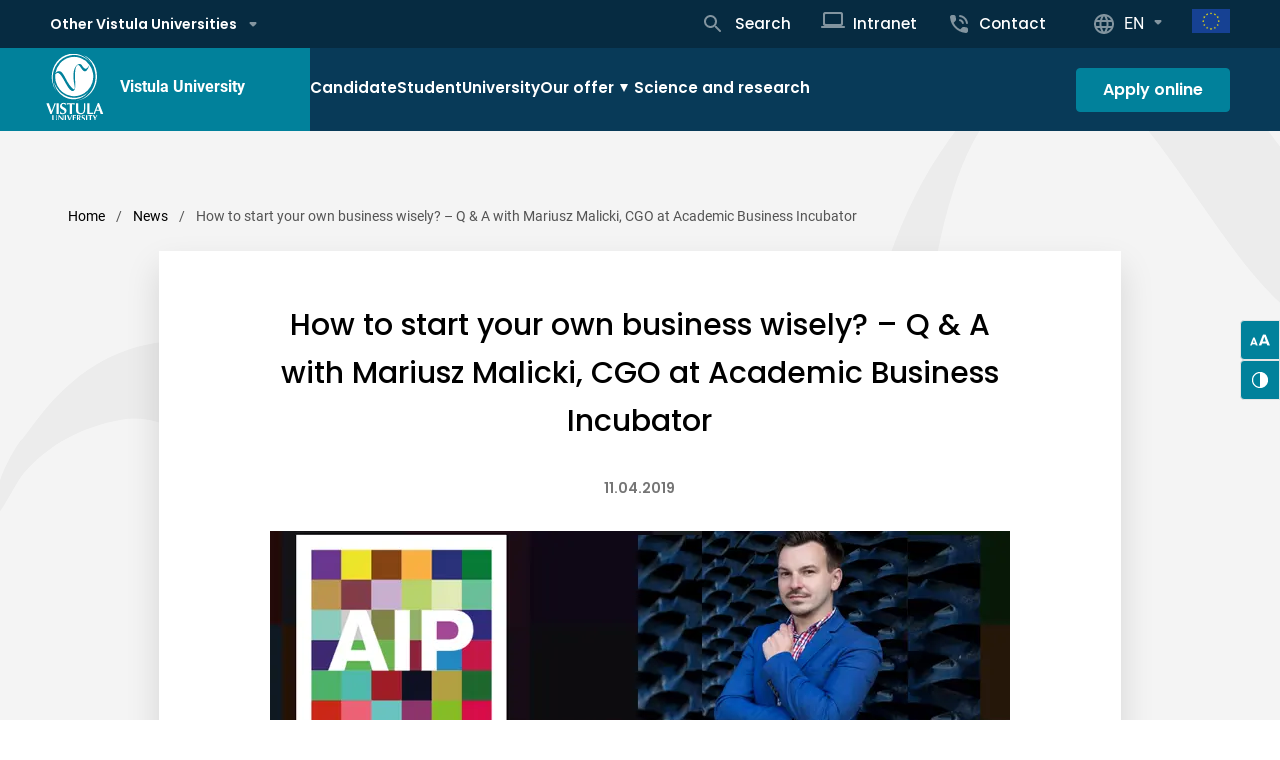

--- FILE ---
content_type: text/html; charset=UTF-8
request_url: https://vistula.edu.pl/en/news/start-business-wisely-q-mariusz-malicki-cgo-academic-business-incubator
body_size: 30416
content:
<!DOCTYPE html>
<html class="
  no-js
      " lang="en" prefix="og: http://ogp.me/ns#">
<head>
  <meta charset="UTF-8" /> 
      <!-- Google Tag Manager -->
  <script>(function(w,d,s,l,i){w[l]=w[l]||[];w[l].push({'gtm.start':
  new Date().getTime(),event:'gtm.js'});var f=d.getElementsByTagName(s)[0],
  j=d.createElement(s),dl=l!='dataLayer'?'&l='+l:'';j.async=true;j.src=
  'https://www.googletagmanager.com/gtm.js?id='+i+dl;f.parentNode.insertBefore(j,f);
  })(window,document,'script','dataLayer','GTM-K8KCM8');</script>
  <!-- End Google Tag Manager -->
    <!-- Google Tag Manager -->
  <script>(function(w,d,s,l,i){w[l]=w[l]||[];w[l].push({'gtm.start':
  new Date().getTime(),event:'gtm.js'});var f=d.getElementsByTagName(s)[0],
  j=d.createElement(s),dl=l!='dataLayer'?'&l='+l:'';j.async=true;j.src=
  'https://www.googletagmanager.com/gtm.js?id='+i+dl;f.parentNode.insertBefore(j,f);
  })(window,document,'script','dataLayer','GTM-WQJVK9X4');</script>
  <!-- End Google Tag Manager -->
          <meta name='robots' content='index, follow, max-image-preview:large, max-snippet:-1, max-video-preview:-1' />

	<!-- This site is optimized with the Yoast SEO plugin v26.7 - https://yoast.com/wordpress/plugins/seo/ -->
	<title>How to start your own business wisely? – Q &amp; A with Mariusz Malicki, CGO at Academic Business Incubator - Vistula University</title>
	<link rel="canonical" href="https://vistula.edu.pl/en/news/start-business-wisely-q-mariusz-malicki-cgo-academic-business-incubator" />
	<meta property="og:locale" content="en_US" />
	<meta property="og:type" content="article" />
	<meta property="og:title" content="How to start your own business wisely? – Q &amp; A with Mariusz Malicki, CGO at Academic Business Incubator - Vistula University" />
	<meta property="og:description" content="Want to start your own business and reduce the risks associated with opening an entrepreneurship?" />
	<meta property="og:url" content="https://vistula.edu.pl/en/news/start-business-wisely-q-mariusz-malicki-cgo-academic-business-incubator" />
	<meta property="og:site_name" content="Vistula University" />
	<meta property="article:modified_time" content="2022-02-05T10:36:57+00:00" />
	<meta property="og:image" content="https://vistula.edu.pl/wp-content/uploads/2021/12/2-1.jpeg" />
	<meta property="og:image:width" content="740" />
	<meta property="og:image:height" content="320" />
	<meta property="og:image:type" content="image/jpeg" />
	<meta name="twitter:card" content="summary_large_image" />
	<meta name="twitter:label1" content="Est. reading time" />
	<meta name="twitter:data1" content="1 minute" />
	<script type="application/ld+json" class="yoast-schema-graph">{"@context":"https://schema.org","@graph":[{"@type":"WebPage","@id":"https://vistula.edu.pl/en/news/start-business-wisely-q-mariusz-malicki-cgo-academic-business-incubator","url":"https://vistula.edu.pl/en/news/start-business-wisely-q-mariusz-malicki-cgo-academic-business-incubator","name":"How to start your own business wisely? – Q & A with Mariusz Malicki, CGO at Academic Business Incubator - Vistula University","isPartOf":{"@id":"https://vistula.edu.pl/en#website"},"primaryImageOfPage":{"@id":"https://vistula.edu.pl/en/news/start-business-wisely-q-mariusz-malicki-cgo-academic-business-incubator#primaryimage"},"image":{"@id":"https://vistula.edu.pl/en/news/start-business-wisely-q-mariusz-malicki-cgo-academic-business-incubator#primaryimage"},"thumbnailUrl":"https://vistula.edu.pl/wp-content/uploads/2021/12/2-1.jpeg","datePublished":"2019-04-11T16:04:57+00:00","dateModified":"2022-02-05T10:36:57+00:00","breadcrumb":{"@id":"https://vistula.edu.pl/en/news/start-business-wisely-q-mariusz-malicki-cgo-academic-business-incubator#breadcrumb"},"inLanguage":"en-US","potentialAction":[{"@type":"ReadAction","target":["https://vistula.edu.pl/en/news/start-business-wisely-q-mariusz-malicki-cgo-academic-business-incubator"]}]},{"@type":"ImageObject","inLanguage":"en-US","@id":"https://vistula.edu.pl/en/news/start-business-wisely-q-mariusz-malicki-cgo-academic-business-incubator#primaryimage","url":"https://vistula.edu.pl/wp-content/uploads/2021/12/2-1.jpeg","contentUrl":"https://vistula.edu.pl/wp-content/uploads/2021/12/2-1.jpeg","width":740,"height":320,"caption":"grafika, fotografia, webinar, mężczyzna"},{"@type":"BreadcrumbList","@id":"https://vistula.edu.pl/en/news/start-business-wisely-q-mariusz-malicki-cgo-academic-business-incubator#breadcrumb","itemListElement":[{"@type":"ListItem","position":1,"name":"Home","item":"https://vistula.edu.pl/en"},{"@type":"ListItem","position":2,"name":"News","item":"https://vistula.edu.pl/en/news"},{"@type":"ListItem","position":3,"name":"How to start your own business wisely? – Q &#038; A with Mariusz Malicki, CGO at Academic Business Incubator"}]},{"@type":"WebSite","@id":"https://vistula.edu.pl/en#website","url":"https://vistula.edu.pl/en","name":"Vistula University","description":"","publisher":{"@id":"https://vistula.edu.pl/en#organization"},"potentialAction":[{"@type":"SearchAction","target":{"@type":"EntryPoint","urlTemplate":"https://vistula.edu.pl/en?s={search_term_string}"},"query-input":{"@type":"PropertyValueSpecification","valueRequired":true,"valueName":"search_term_string"}}],"inLanguage":"en-US"},{"@type":"Organization","@id":"https://vistula.edu.pl/en#organization","name":"Vistula University","url":"https://vistula.edu.pl/en","logo":{"@type":"ImageObject","inLanguage":"en-US","@id":"https://vistula.edu.pl/en#/schema/logo/image/","url":"https://vistula.edu.pl/wp-content/uploads/2022/02/logo_vistula_en.svg","contentUrl":"https://vistula.edu.pl/wp-content/uploads/2022/02/logo_vistula_en.svg","width":52,"height":59,"caption":"Vistula University"},"image":{"@id":"https://vistula.edu.pl/en#/schema/logo/image/"}}]}</script>
	<!-- / Yoast SEO plugin. -->


<link rel='dns-prefetch' href='//cdn.jsdelivr.net' />
<link rel='dns-prefetch' href='//fonts.googleapis.com' />
<link rel='dns-prefetch' href='//www.googletagmanager.com' />
<link rel='dns-prefetch' href='//www.google-analytics.com' />
<link rel='dns-prefetch' href='//connect.facebook.net' />
<link rel='dns-prefetch' href='//b2929804.smushcdn.com' />
<link href='//fonts.gstatic.com' rel='preconnect' />
<link href='//hb.wpmucdn.com' rel='preconnect' />
<link rel="alternate" title="oEmbed (JSON)" type="application/json+oembed" href="https://vistula.edu.pl/en/wp-json/oembed/1.0/embed?url=https%3A%2F%2Fvistula.edu.pl%2Fen%2Fnews%2Fstart-business-wisely-q-mariusz-malicki-cgo-academic-business-incubator" />
<link rel="alternate" title="oEmbed (XML)" type="text/xml+oembed" href="https://vistula.edu.pl/en/wp-json/oembed/1.0/embed?url=https%3A%2F%2Fvistula.edu.pl%2Fen%2Fnews%2Fstart-business-wisely-q-mariusz-malicki-cgo-academic-business-incubator&#038;format=xml" />
		<style>
			.lazyload,
			.lazyloading {
				max-width: 100%;
			}
		</style>
		<style id='wp-img-auto-sizes-contain-inline-css' type='text/css'>
img:is([sizes=auto i],[sizes^="auto," i]){contain-intrinsic-size:3000px 1500px}
/*# sourceURL=wp-img-auto-sizes-contain-inline-css */
</style>
<style id='wp-block-social-links-inline-css' type='text/css'>
.wp-block-social-links{background:none;box-sizing:border-box;margin-left:0;padding-left:0;padding-right:0;text-indent:0}.wp-block-social-links .wp-social-link a,.wp-block-social-links .wp-social-link a:hover{border-bottom:0;box-shadow:none;text-decoration:none}.wp-block-social-links .wp-social-link svg{height:1em;width:1em}.wp-block-social-links .wp-social-link span:not(.screen-reader-text){font-size:.65em;margin-left:.5em;margin-right:.5em}.wp-block-social-links.has-small-icon-size{font-size:16px}.wp-block-social-links,.wp-block-social-links.has-normal-icon-size{font-size:24px}.wp-block-social-links.has-large-icon-size{font-size:36px}.wp-block-social-links.has-huge-icon-size{font-size:48px}.wp-block-social-links.aligncenter{display:flex;justify-content:center}.wp-block-social-links.alignright{justify-content:flex-end}.wp-block-social-link{border-radius:9999px;display:block}@media not (prefers-reduced-motion){.wp-block-social-link{transition:transform .1s ease}}.wp-block-social-link{height:auto}.wp-block-social-link a{align-items:center;display:flex;line-height:0}.wp-block-social-link:hover{transform:scale(1.1)}.wp-block-social-links .wp-block-social-link.wp-social-link{display:inline-block;margin:0;padding:0}.wp-block-social-links .wp-block-social-link.wp-social-link .wp-block-social-link-anchor,.wp-block-social-links .wp-block-social-link.wp-social-link .wp-block-social-link-anchor svg,.wp-block-social-links .wp-block-social-link.wp-social-link .wp-block-social-link-anchor:active,.wp-block-social-links .wp-block-social-link.wp-social-link .wp-block-social-link-anchor:hover,.wp-block-social-links .wp-block-social-link.wp-social-link .wp-block-social-link-anchor:visited{color:currentColor;fill:currentColor}:where(.wp-block-social-links:not(.is-style-logos-only)) .wp-social-link{background-color:#f0f0f0;color:#444}:where(.wp-block-social-links:not(.is-style-logos-only)) .wp-social-link-amazon{background-color:#f90;color:#fff}:where(.wp-block-social-links:not(.is-style-logos-only)) .wp-social-link-bandcamp{background-color:#1ea0c3;color:#fff}:where(.wp-block-social-links:not(.is-style-logos-only)) .wp-social-link-behance{background-color:#0757fe;color:#fff}:where(.wp-block-social-links:not(.is-style-logos-only)) .wp-social-link-bluesky{background-color:#0a7aff;color:#fff}:where(.wp-block-social-links:not(.is-style-logos-only)) .wp-social-link-codepen{background-color:#1e1f26;color:#fff}:where(.wp-block-social-links:not(.is-style-logos-only)) .wp-social-link-deviantart{background-color:#02e49b;color:#fff}:where(.wp-block-social-links:not(.is-style-logos-only)) .wp-social-link-discord{background-color:#5865f2;color:#fff}:where(.wp-block-social-links:not(.is-style-logos-only)) .wp-social-link-dribbble{background-color:#e94c89;color:#fff}:where(.wp-block-social-links:not(.is-style-logos-only)) .wp-social-link-dropbox{background-color:#4280ff;color:#fff}:where(.wp-block-social-links:not(.is-style-logos-only)) .wp-social-link-etsy{background-color:#f45800;color:#fff}:where(.wp-block-social-links:not(.is-style-logos-only)) .wp-social-link-facebook{background-color:#0866ff;color:#fff}:where(.wp-block-social-links:not(.is-style-logos-only)) .wp-social-link-fivehundredpx{background-color:#000;color:#fff}:where(.wp-block-social-links:not(.is-style-logos-only)) .wp-social-link-flickr{background-color:#0461dd;color:#fff}:where(.wp-block-social-links:not(.is-style-logos-only)) .wp-social-link-foursquare{background-color:#e65678;color:#fff}:where(.wp-block-social-links:not(.is-style-logos-only)) .wp-social-link-github{background-color:#24292d;color:#fff}:where(.wp-block-social-links:not(.is-style-logos-only)) .wp-social-link-goodreads{background-color:#eceadd;color:#382110}:where(.wp-block-social-links:not(.is-style-logos-only)) .wp-social-link-google{background-color:#ea4434;color:#fff}:where(.wp-block-social-links:not(.is-style-logos-only)) .wp-social-link-gravatar{background-color:#1d4fc4;color:#fff}:where(.wp-block-social-links:not(.is-style-logos-only)) .wp-social-link-instagram{background-color:#f00075;color:#fff}:where(.wp-block-social-links:not(.is-style-logos-only)) .wp-social-link-lastfm{background-color:#e21b24;color:#fff}:where(.wp-block-social-links:not(.is-style-logos-only)) .wp-social-link-linkedin{background-color:#0d66c2;color:#fff}:where(.wp-block-social-links:not(.is-style-logos-only)) .wp-social-link-mastodon{background-color:#3288d4;color:#fff}:where(.wp-block-social-links:not(.is-style-logos-only)) .wp-social-link-medium{background-color:#000;color:#fff}:where(.wp-block-social-links:not(.is-style-logos-only)) .wp-social-link-meetup{background-color:#f6405f;color:#fff}:where(.wp-block-social-links:not(.is-style-logos-only)) .wp-social-link-patreon{background-color:#000;color:#fff}:where(.wp-block-social-links:not(.is-style-logos-only)) .wp-social-link-pinterest{background-color:#e60122;color:#fff}:where(.wp-block-social-links:not(.is-style-logos-only)) .wp-social-link-pocket{background-color:#ef4155;color:#fff}:where(.wp-block-social-links:not(.is-style-logos-only)) .wp-social-link-reddit{background-color:#ff4500;color:#fff}:where(.wp-block-social-links:not(.is-style-logos-only)) .wp-social-link-skype{background-color:#0478d7;color:#fff}:where(.wp-block-social-links:not(.is-style-logos-only)) .wp-social-link-snapchat{background-color:#fefc00;color:#fff;stroke:#000}:where(.wp-block-social-links:not(.is-style-logos-only)) .wp-social-link-soundcloud{background-color:#ff5600;color:#fff}:where(.wp-block-social-links:not(.is-style-logos-only)) .wp-social-link-spotify{background-color:#1bd760;color:#fff}:where(.wp-block-social-links:not(.is-style-logos-only)) .wp-social-link-telegram{background-color:#2aabee;color:#fff}:where(.wp-block-social-links:not(.is-style-logos-only)) .wp-social-link-threads{background-color:#000;color:#fff}:where(.wp-block-social-links:not(.is-style-logos-only)) .wp-social-link-tiktok{background-color:#000;color:#fff}:where(.wp-block-social-links:not(.is-style-logos-only)) .wp-social-link-tumblr{background-color:#011835;color:#fff}:where(.wp-block-social-links:not(.is-style-logos-only)) .wp-social-link-twitch{background-color:#6440a4;color:#fff}:where(.wp-block-social-links:not(.is-style-logos-only)) .wp-social-link-twitter{background-color:#1da1f2;color:#fff}:where(.wp-block-social-links:not(.is-style-logos-only)) .wp-social-link-vimeo{background-color:#1eb7ea;color:#fff}:where(.wp-block-social-links:not(.is-style-logos-only)) .wp-social-link-vk{background-color:#4680c2;color:#fff}:where(.wp-block-social-links:not(.is-style-logos-only)) .wp-social-link-wordpress{background-color:#3499cd;color:#fff}:where(.wp-block-social-links:not(.is-style-logos-only)) .wp-social-link-whatsapp{background-color:#25d366;color:#fff}:where(.wp-block-social-links:not(.is-style-logos-only)) .wp-social-link-x{background-color:#000;color:#fff}:where(.wp-block-social-links:not(.is-style-logos-only)) .wp-social-link-yelp{background-color:#d32422;color:#fff}:where(.wp-block-social-links:not(.is-style-logos-only)) .wp-social-link-youtube{background-color:red;color:#fff}:where(.wp-block-social-links.is-style-logos-only) .wp-social-link{background:none}:where(.wp-block-social-links.is-style-logos-only) .wp-social-link svg{height:1.25em;width:1.25em}:where(.wp-block-social-links.is-style-logos-only) .wp-social-link-amazon{color:#f90}:where(.wp-block-social-links.is-style-logos-only) .wp-social-link-bandcamp{color:#1ea0c3}:where(.wp-block-social-links.is-style-logos-only) .wp-social-link-behance{color:#0757fe}:where(.wp-block-social-links.is-style-logos-only) .wp-social-link-bluesky{color:#0a7aff}:where(.wp-block-social-links.is-style-logos-only) .wp-social-link-codepen{color:#1e1f26}:where(.wp-block-social-links.is-style-logos-only) .wp-social-link-deviantart{color:#02e49b}:where(.wp-block-social-links.is-style-logos-only) .wp-social-link-discord{color:#5865f2}:where(.wp-block-social-links.is-style-logos-only) .wp-social-link-dribbble{color:#e94c89}:where(.wp-block-social-links.is-style-logos-only) .wp-social-link-dropbox{color:#4280ff}:where(.wp-block-social-links.is-style-logos-only) .wp-social-link-etsy{color:#f45800}:where(.wp-block-social-links.is-style-logos-only) .wp-social-link-facebook{color:#0866ff}:where(.wp-block-social-links.is-style-logos-only) .wp-social-link-fivehundredpx{color:#000}:where(.wp-block-social-links.is-style-logos-only) .wp-social-link-flickr{color:#0461dd}:where(.wp-block-social-links.is-style-logos-only) .wp-social-link-foursquare{color:#e65678}:where(.wp-block-social-links.is-style-logos-only) .wp-social-link-github{color:#24292d}:where(.wp-block-social-links.is-style-logos-only) .wp-social-link-goodreads{color:#382110}:where(.wp-block-social-links.is-style-logos-only) .wp-social-link-google{color:#ea4434}:where(.wp-block-social-links.is-style-logos-only) .wp-social-link-gravatar{color:#1d4fc4}:where(.wp-block-social-links.is-style-logos-only) .wp-social-link-instagram{color:#f00075}:where(.wp-block-social-links.is-style-logos-only) .wp-social-link-lastfm{color:#e21b24}:where(.wp-block-social-links.is-style-logos-only) .wp-social-link-linkedin{color:#0d66c2}:where(.wp-block-social-links.is-style-logos-only) .wp-social-link-mastodon{color:#3288d4}:where(.wp-block-social-links.is-style-logos-only) .wp-social-link-medium{color:#000}:where(.wp-block-social-links.is-style-logos-only) .wp-social-link-meetup{color:#f6405f}:where(.wp-block-social-links.is-style-logos-only) .wp-social-link-patreon{color:#000}:where(.wp-block-social-links.is-style-logos-only) .wp-social-link-pinterest{color:#e60122}:where(.wp-block-social-links.is-style-logos-only) .wp-social-link-pocket{color:#ef4155}:where(.wp-block-social-links.is-style-logos-only) .wp-social-link-reddit{color:#ff4500}:where(.wp-block-social-links.is-style-logos-only) .wp-social-link-skype{color:#0478d7}:where(.wp-block-social-links.is-style-logos-only) .wp-social-link-snapchat{color:#fff;stroke:#000}:where(.wp-block-social-links.is-style-logos-only) .wp-social-link-soundcloud{color:#ff5600}:where(.wp-block-social-links.is-style-logos-only) .wp-social-link-spotify{color:#1bd760}:where(.wp-block-social-links.is-style-logos-only) .wp-social-link-telegram{color:#2aabee}:where(.wp-block-social-links.is-style-logos-only) .wp-social-link-threads{color:#000}:where(.wp-block-social-links.is-style-logos-only) .wp-social-link-tiktok{color:#000}:where(.wp-block-social-links.is-style-logos-only) .wp-social-link-tumblr{color:#011835}:where(.wp-block-social-links.is-style-logos-only) .wp-social-link-twitch{color:#6440a4}:where(.wp-block-social-links.is-style-logos-only) .wp-social-link-twitter{color:#1da1f2}:where(.wp-block-social-links.is-style-logos-only) .wp-social-link-vimeo{color:#1eb7ea}:where(.wp-block-social-links.is-style-logos-only) .wp-social-link-vk{color:#4680c2}:where(.wp-block-social-links.is-style-logos-only) .wp-social-link-whatsapp{color:#25d366}:where(.wp-block-social-links.is-style-logos-only) .wp-social-link-wordpress{color:#3499cd}:where(.wp-block-social-links.is-style-logos-only) .wp-social-link-x{color:#000}:where(.wp-block-social-links.is-style-logos-only) .wp-social-link-yelp{color:#d32422}:where(.wp-block-social-links.is-style-logos-only) .wp-social-link-youtube{color:red}.wp-block-social-links.is-style-pill-shape .wp-social-link{width:auto}:root :where(.wp-block-social-links .wp-social-link a){padding:.25em}:root :where(.wp-block-social-links.is-style-logos-only .wp-social-link a){padding:0}:root :where(.wp-block-social-links.is-style-pill-shape .wp-social-link a){padding-left:.6666666667em;padding-right:.6666666667em}.wp-block-social-links:not(.has-icon-color):not(.has-icon-background-color) .wp-social-link-snapchat .wp-block-social-link-label{color:#000}
/*# sourceURL=https://vistula.edu.pl/wp-includes/blocks/social-links/style.min.css */
</style>
<style id='wp-block-paragraph-inline-css' type='text/css'>
.is-small-text{font-size:.875em}.is-regular-text{font-size:1em}.is-large-text{font-size:2.25em}.is-larger-text{font-size:3em}.has-drop-cap:not(:focus):first-letter{float:left;font-size:8.4em;font-style:normal;font-weight:100;line-height:.68;margin:.05em .1em 0 0;text-transform:uppercase}body.rtl .has-drop-cap:not(:focus):first-letter{float:none;margin-left:.1em}p.has-drop-cap.has-background{overflow:hidden}:root :where(p.has-background){padding:1.25em 2.375em}:where(p.has-text-color:not(.has-link-color)) a{color:inherit}p.has-text-align-left[style*="writing-mode:vertical-lr"],p.has-text-align-right[style*="writing-mode:vertical-rl"]{rotate:180deg}
/*# sourceURL=https://vistula.edu.pl/wp-includes/blocks/paragraph/style.min.css */
</style>
<style id='wp-block-list-inline-css' type='text/css'>
ol,ul{box-sizing:border-box}:root :where(.wp-block-list.has-background){padding:1.25em 2.375em}
/*# sourceURL=https://vistula.edu.pl/wp-includes/blocks/list/style.min.css */
</style>
<style id='classic-theme-styles-inline-css' type='text/css'>
/*! This file is auto-generated */
.wp-block-button__link{color:#fff;background-color:#32373c;border-radius:9999px;box-shadow:none;text-decoration:none;padding:calc(.667em + 2px) calc(1.333em + 2px);font-size:1.125em}.wp-block-file__button{background:#32373c;color:#fff;text-decoration:none}
/*# sourceURL=/wp-includes/css/classic-themes.min.css */
</style>
<link rel='stylesheet' id='contact-form-7-css' href='https://vistula.edu.pl/wp-content/plugins/contact-form-7/includes/css/styles.css' type='text/css' media='all' />
<link rel='stylesheet' id='select2-css' href='https://cdn.jsdelivr.net/npm/select2@4.1.0-rc.0/dist/css/select2.min.css' type='text/css' media='all' />
<link rel='stylesheet' id='multiselect-css' href='https://vistula.edu.pl/wp-content/plugins/select2-wordpress/multiselect.css' type='text/css' media='all' />
<link rel='stylesheet' id='ks-quiz-css-front-css' href='https://vistula.edu.pl/wp-content/plugins/vistula-quiz//css/style.css' type='text/css' media='all' />
<script type="text/javascript" id="wpml-cookie-js-extra">
/* <![CDATA[ */
var wpml_cookies = {"wp-wpml_current_language":{"value":"en","expires":1,"path":"/"}};
var wpml_cookies = {"wp-wpml_current_language":{"value":"en","expires":1,"path":"/"}};
//# sourceURL=wpml-cookie-js-extra
/* ]]> */
</script>
<script type="text/javascript" src="https://vistula.edu.pl/wp-content/plugins/sitepress-multilingual-cms/res/js/cookies/language-cookie.js" id="wpml-cookie-js" defer="defer" data-wp-strategy="defer"></script>
<script type="text/javascript" src="https://vistula.edu.pl/wp-includes/js/jquery/jquery.min.js" id="jquery-core-js"></script>
<script type="text/javascript" src="https://vistula.edu.pl/wp-includes/js/jquery/jquery-migrate.min.js" id="jquery-migrate-js"></script>
<script type="text/javascript" id="tt4b_ajax_script-js-extra">
/* <![CDATA[ */
var tt4b_script_vars = {"pixel_code":"D0I9JR3C77U9KBHSMBMG","currency":"","country":"PL","advanced_matching":"1"};
//# sourceURL=tt4b_ajax_script-js-extra
/* ]]> */
</script>
<script type="text/javascript" src="https://vistula.edu.pl/wp-content/plugins/tiktok-for-business/admin/js/ajaxSnippet.js" id="tt4b_ajax_script-js"></script>
<link rel="https://api.w.org/" href="https://vistula.edu.pl/en/wp-json/" /><link rel="alternate" title="JSON" type="application/json" href="https://vistula.edu.pl/en/wp-json/wp/v2/news/21814" /><link rel="EditURI" type="application/rsd+xml" title="RSD" href="https://vistula.edu.pl/xmlrpc.php?rsd" />
<link rel='shortlink' href='https://vistula.edu.pl/en?p=21814' />
<!-- start Simple Custom CSS and JS -->
<script type="text/javascript">
    document.addEventListener("DOMContentLoaded", function() {
        const bar = document.getElementById('myStickyBar');
        const sentinel = document.getElementById('sticky-sentinel');

        // --- Obsługa przyklejania belki (bez zmian) ---
        const observer = new IntersectionObserver((entries) => {
            if (!entries[0].isIntersecting) {
                bar.style.boxShadow = '0 4px 12px rgba(0, 0, 0, 0.1)';
                            } else {
                bar.style.boxShadow = 'none';
                
            }
        }, { rootMargin: "-1px 0px 0px 0px", threshold: [1] });

        observer.observe(sentinel);
        
   
    });


// Obniżenie belki na scroll UP



(() => {
  const ID = "myStickyBar"; // <- bez #
  const RESET_AT_Y = 1030;
  const THRESHOLD = 6;

  const isMobile = () => window.matchMedia("(max-width: 991px)").matches;
  const offset = () => (isMobile() ? 159 : 131);
  const scrollY = () => window.pageYOffset || document.documentElement.scrollTop || 0;

  function init(el) {

    let lastY = scrollY();
    let lowered = false;
    let ticking = false;

    function setLower(state) {
      if (state === lowered) return;
      lowered = state;
      el.style.transform = lowered ? `translateY(${offset()}px)` : "translateY(0)";
    }

    function onScroll() {
      const y = scrollY();
      const diff = y - lastY;

      if (diff < -THRESHOLD) {           // scroll w górę
        if (y > RESET_AT_Y) setLower(true);
        else setLower(false);
      } else if (diff > THRESHOLD) {     // scroll w dół
        setLower(false);
      }

      lastY = y;
      ticking = false;
    }

    function schedule() {
      if (ticking) return;
      ticking = true;
      requestAnimationFrame(onScroll);
    }

    window.addEventListener("scroll", schedule, { passive: true });
    window.addEventListener("touchmove", schedule, { passive: true });
    schedule();
  }

  function findAndInit() {
    const el = document.getElementById(ID);
    if (el) {
      init(el);
      return true;
    }
    return false;
  }

  if (!findAndInit()) {
    // czekamy aż element pojawi się w DOM
    const obs = new MutationObserver(() => {
      if (findAndInit()) obs.disconnect();
    });
    obs.observe(document.documentElement, { childList: true, subtree: true });

    // fallback: gdyby MutationObserver nie złapał
    let tries = 0;
    const t = setInterval(() => {
      tries++;
      if (findAndInit() || tries > 80) clearInterval(t);
    }, 100);
  }
})();
</script>
<!-- end Simple Custom CSS and JS -->
<!-- start Simple Custom CSS and JS -->
<script type="text/javascript">
jQuery(document).ready(function($){
    
    // Zmienne
    var $modal = $('#modal-rekrutacyjny');
    var $btnClose = $('.zamknij-modal');
    var $selectTryb = $('#wybor-tryb-studiow');
    var $btnLink = $('#btn-zatwierdz-wybor'); // Teraz to jest link <a>

    var aktualneLinki = {
        stacjonarne: '',
        niestacjonarne: '',
        online: ''
    };

    // 1. Przenosimy modal do body
    if($modal.length > 0){
        $modal.appendTo("body"); 
    }

    // 2. Otwieranie i pobieranie linków
    $(document).on('click', '#btn-otworz-rekrutacje', function(e) {
        e.preventDefault();
        
        var przycisk = $(this);
        aktualneLinki.stacjonarne = przycisk.attr('data-link-stacjonarne');
        aktualneLinki.niestacjonarne = przycisk.attr('data-link-niestacjonarne');
        aktualneLinki.online = przycisk.attr('data-link-online');
        
        // Reset formularza
        $selectTryb.val('').change(); 
        $modal.css('display', 'flex').hide().fadeIn(300);
    });

    // 3. Zamykanie
    $btnClose.on('click', function() { $modal.fadeOut(300); });
    $(window).on('click', function(event) {
        if ($(event.target).is($modal)) { $modal.fadeOut(300); }
    });

    // 4. LOGIKA LINKU (Kluczowa zmiana)
    $selectTryb.on('change', function() {
        var wybranyTryb = $(this).val(); // np. "online"
        
        if(wybranyTryb) {
            // Pobieramy odpowiedni link
            var linkDocelowy = aktualneLinki[wybranyTryb];
            
            if(linkDocelowy) {
                // Wstawiamy link do href przycisku -> Dzięki temu widać go w rogu!
                $btnLink.attr('href', linkDocelowy);
                // Zmieniamy wygląd na aktywny
                $btnLink.removeClass('wylaczony').addClass('aktywny');
            }
        } else {
            // Jeśli nic nie wybrano, usuwamy link i blokujemy przycisk
            $btnLink.removeAttr('href');
            $btnLink.removeClass('aktywny').addClass('wylaczony');
        }
    });

});</script>
<!-- end Simple Custom CSS and JS -->
<!-- start Simple Custom CSS and JS -->
<style type="text/css">
/* --- TŁO I OKNO (Bez zmian) --- */
.modal-tlo {
    display: none;
    position: fixed !important;
    top: 0 !important;
    left: 0 !important;
    width: 100% !important;
    height: 100% !important;
    z-index: 9999999 !important;
    background-color: rgba(0, 0, 0, 0.6); 
    backdrop-filter: blur(2px);
    align-items: center;
    justify-content: center;
    margin: 0 !important;
    padding: 0 !important;
}

.modal-kontener {
    background-color: #fff;
    padding: 40px;
    border-radius: 4px;
    width: 90%; 
    max-width: 600px;
    position: relative;
    box-shadow: 0 5px 30px rgba(0,0,0,0.3);
    font-family: 'Open Sans', sans-serif;
    text-align: center;
    box-sizing: border-box;
}

.modal-naglowek {
    font-size: 20px;
    font-weight: 700;
    margin-bottom: 30px;
    color: #000;
    line-height: 1.4;
}

.zamknij-modal {
    position: absolute;
    top: 10px;
    right: 15px;
    font-size: 24px;
    color: #555;
    cursor: pointer;
    font-weight: bold;
}

/* --- FORMULARZ --- */
.modal-formularz-single {
    display: flex;
    justify-content: center;
    margin-bottom: 30px;
}

.grupa-pola-single {
    width: 100%;
    max-width: 350px;
    text-align: left;
}

.grupa-pola-single label {
    font-size: 14px;
    color: #666;
    margin-bottom: 8px;
    display: block;
}

.pole-wyboru {
    width: 100%;
    padding: 10px;
    border: 1px solid #ccc;
    background-color: #fff;
    border-radius: 3px;
    font-size: 15px;
    color: #333;
    height: 45px;
    cursor: pointer;
}

/* --- PRZYCISK LINK (A HREF) --- */
.btn-zatwierdz {
    display: inline-block; /* Ważne dla linku, żeby miał wymiary */
    text-decoration: none; /* Usuwa podkreślenie linku */
    padding: 12px 40px;
    font-size: 16px;
    font-weight: 600;
    border-radius: 3px;
    transition: background-color 0.3s;
    border: none;
    text-align: center;
}

/* Stan domyślny / nieaktywny */
.btn-zatwierdz.wylaczony {
    background-color: #cccccc; 
    color: #fff;
    cursor: not-allowed;
    pointer-events: none; /* Blokuje klikanie w link */
}

/* Stan aktywny (dodawany przez JS) */
.btn-zatwierdz.aktywny {
    background-color: #E94C26 !important;
    color: #fff;
    cursor: pointer;
    pointer-events: auto;
}

.btn-zatwierdz.aktywny:hover {
    background-color: #b03315 !important;
	color: #fff!important;
}

/* Przycisk otwierający na stronie */
.btn-aplikuj {
    background-color: #E94C26;
	backdrop-filter: blur(8px); -webkit-backdrop-filter: blur(8px); 
	color: white; 
	border: #01819b; 
	padding: 16px 30px; 
	font-size: 18px; 
	font-weight: bold; 
	border-radius: 4px; 
	cursor: pointer; 
	text-transform: uppercase; 
	letter-spacing: 1px; 
	transition: 
	background-color 0.3s;
}

.btn-aplikuj:hover {
	background-color: #b03315;
}

/* Sticky bar */

#myStickyBar {
	position: sticky; 
	top: 0; 
	z-index: 1000!important; 
	background-color: rgba(255, 255, 255, 0.9); 
	padding: 15px 20px; 
	display: flex; 
	justify-content: center; 
	transition: box-shadow 0.3s ease; 
	width: 100%;
}

:root { --moveDown: 131px; }

@media (max-width: 991px) {
  :root { --moveDown: 159px; }
}

#myStickyBar.is-lowered {
  transform: translateY(var(--moveDown)) !important;
}

/*  Wygląd przycisku w sekcji formularz-landing */
.formularz-landing .wpcf7-submit {
    background-color: #E94C26 !important;
    border-color: #E94C26 !important;
    color: #ffffff !important;
    opacity: 1;
}

.formularz-landing .wpcf7-submit:hover {
    background-color: #b03315 !important;
    border-color: #b03315 !important;
}</style>
<!-- end Simple Custom CSS and JS -->
<meta name="generator" content="WPML ver:4.8.6 stt:1,40;" />
		<script>
			document.documentElement.className = document.documentElement.className.replace('no-js', 'js');
		</script>
				<style>
			.no-js img.lazyload {
				display: none;
			}

			figure.wp-block-image img.lazyloading {
				min-width: 150px;
			}

			.lazyload,
			.lazyloading {
				--smush-placeholder-width: 100px;
				--smush-placeholder-aspect-ratio: 1/1;
				width: var(--smush-image-width, var(--smush-placeholder-width)) !important;
				aspect-ratio: var(--smush-image-aspect-ratio, var(--smush-placeholder-aspect-ratio)) !important;
			}

						.lazyload, .lazyloading {
				opacity: 0;
			}

			.lazyloaded {
				opacity: 1;
				transition: opacity 200ms;
				transition-delay: 0ms;
			}

					</style>
			<!-- Meta Pixel Code -->
	<script>
		!function(f,b,e,v,n,t,s)
		{if(f.fbq)return;n=f.fbq=function(){n.callMethod?
		n.callMethod.apply(n,arguments):n.queue.push(arguments)};
		if(!f._fbq)f._fbq=n;n.push=n;n.loaded=!0;n.version='2.0';
		n.queue=[];t=b.createElement(e);t.async=!0;
		t.src=v;s=b.getElementsByTagName(e)[0];
		s.parentNode.insertBefore(t,s)}(window, document,'script',
		'https://connect.facebook.net/en_US/fbevents.js');
		fbq('init', '1086573928806780');
		fbq('track', 'PageView');
	</script>
	<noscript><img height="1" width="1" style="display:none"
		src="https://www.facebook.com/tr?id=1086573928806780&ev=PageView&noscript=1"
	/></noscript>
	<!-- End Meta Pixel Code -->
<link rel="icon" href="https://b2929804.smushcdn.com/2929804/wp-content/uploads/2024/08/afib-150x150.png?lossy=1&strip=1&webp=1" sizes="32x32" />
<link rel="icon" href="https://b2929804.smushcdn.com/2929804/wp-content/uploads/2024/08/afib.png?lossy=1&strip=1&webp=1" sizes="192x192" />
<link rel="apple-touch-icon" href="https://b2929804.smushcdn.com/2929804/wp-content/uploads/2024/08/afib.png?lossy=1&strip=1&webp=1" />
<meta name="msapplication-TileImage" content="https://vistula.edu.pl/wp-content/uploads/2024/08/afib.png" />
		<style type="text/css" id="wp-custom-css">
			.c-buttons--smaller .c-button{	
    border: 1px solid var(--color-border-1);
	font-family: "Roboto"!important;
    padding: 12px 32px;
    border-radius: 4px;
    box-shadow: 0 16px 32px rgb(0 0 0 / 13%);
    font-weight: 400;
    margin-top: 16px!important;
    margin-bottom: 16px!important;
}
.select2-selection.select2-selection--multiple{
	min-height:50px;
    border-color: var(--color-func-5)!important;
}
.select2-selection__rendered{
	margin-left:0;
}
.select2.select2-container.select2-container--default{
	max-width:100%;
}
.select2-selection__choice{
	font-size:14px;
}
.postid-10148 .c-post__meta{
	display: none;
}

.postid-10148 .c-contact-form{
	padding-top:0;
}

.c-label__container,
.c-label--checkbox{
	margin-top:0!important;
	margin-bottom:10px!important;
}
.c-label__container .u-text--smaller{
	font-size:12px!important;
}
body>.select2-container.select2-container--default.select2-container--open{
	margin-top: 31px;
}
.c-form-basic .wpcf7-not-valid-tip{
	font-size:12px!important;
    padding-left: 18px!important;
}
.c-form-basic .wpcf7-not-valid-tip:before{
    width: 16px!important;
    height: 16px!important;
}
@media (max-width:1200px){
	.c-form-basic .wpcf7-not-valid-tip{
		position:relative;	
	}
}
.multiselect-wrapper{
	width:100%;
}
.multiselect-wrapper .multiselect-dropdown-arrow{
	position:absolute!important;
	margin-top: 23px!important;
}
.multiselect-input{
	margin-top:0!important;
}
.c-tag:empty {
    display: none;
}
.multiselect-wrapper label{
	font-weight:400!important;
}

@media (max-width:768px){
	.c-course-information__title{	
		font-size: 1.6rem;
	}
	
}

.c-simple__image--round img {
    object-fit: cover;
    height: 100%;
}
.c-vistula-blog .c-button--tertiary{
	border-color:#083A58!important;
	color: #083A58!important;
}
.c-major-lists__single .o-link--main-color{	
    color: #083A58!important;
}
.single-conference .wp-block-table td:first-child{
	min-width:120px;
	padding: 8px 10px;
}

.major-study .multiselect-wrapper {
	width: 100%;
}

.c-post-list--publication.c-post-list--horizontal-mode {
    padding: 0 0 20px 0
}

.c-post-list--.c-post-list--horizontal-mode .c-post-list__content {
    margin-top: 0
}

.c-post-list--.c-post-list--horizontal-mode .c-post-list__item {
    margin-top: 0
}

@media (min-width: 48em) {
    .c-post-list--.c-post-list--horizontal-mode .c-article {
        display:flex;
        flex-direction: row-reverse
    }

    .c-post-list--.c-post-list--horizontal-mode .c-article__title {
        font-size: 30px;
        font-size: 1.875rem;
        line-height: 1.63em;
        font-weight: 500!important
    }

    .c-post-list--.c-post-list--horizontal-mode .c-article__image {
        width: 50%
    }

    .c-post-list--.c-post-list--horizontal-mode .c-article__desc {
        width: 50%
    }

    .c-post-list--.c-post-list--horizontal-mode .c-article__meta {
        top: auto;
        left: auto;
        right: 16px;
        bottom: 0
    }
}

.major-template-default .c-simple__container .c-simple__image {
	aspect-ratio: 1.5 / 1 !important;
}


.wp-block-social-link-anchor span {
	display: none;
}
.c-cookies{
	display:none!important
}

.c-filter-content ol {
	margin-left: 1.5rem !important;
}

.c-description-with-widget__floating-content .c-article{
	margin-top: 40px;
}
.c-radio--square-btns .c-label__title.u-text--smallest{
	font-size:16px!important
}

//ukryte bloki

/* 
.hide-block {
	display:none!important;
} */


.c-table-pricelist{
	width:100%!important;
}
.c-search{
	position:relative!important;
}

//tabelki do kierunkow

//wrapper
.custom-semester {
  font-family: 'Roboto', Arial, sans-serif;
  font-size: 16px;
  color: #083a58;
  max-width: 900px;
  margin: 30px auto;
}
.custom-semester summary {
  cursor: pointer;
  font-weight: 700;
  font-size: 18px;
  margin-bottom: 10px;
  background-color: #fff;
  border-radius: 10px;
  padding: 18px 24px;
  box-shadow: 0 8px 20px rgba(0,0,0,0.07);
  display: flex;
  justify-content: space-between;
  align-items: center;
}
.custom-semester summary span {
  border: solid #05819b;
  border-width: 0 2px 2px 0;
  padding: 6px;
  transform: rotate(45deg);
  margin-left: auto;
}

//table
.custom-table {
  width: 100%;
  border-collapse: collapse;
  border: 1px solid #ddd;
}

.custom-table tbody {
	border: 1px solid #e6f3f5;
}
.custom-table th,
.custom-table td {
  padding: 12px 15px;
  border-right: 1px solid #ddd;
  color: #4d4d4d;
}
.custom-table th {
  color: #fff;
  text-transform: uppercase;
  font-weight: bold;
}
.custom-table thead th:nth-child(1) { text-align: left; }
.custom-table thead th:nth-child(2),
.custom-table thead th:nth-child(3) { text-align: center; }

.custom-table thead th:first-child { background-color: #083a58; }
.custom-table thead th:nth-child(n+2) { background-color: #05819b; }

.custom-table tbody tr:nth-child(odd) {
  background-color: #ffffff;
}
.custom-table tbody tr:nth-child(even) {
  background-color: #e6f3f5;
}
.custom-table tbody td:last-child {
  border-right: none;
}


/* Long-button */

.long-button {
  display: flex;
  justify-content: space-between;
  align-items: center;
  background-color: #f7f8fa;
  padding: 15px 20px;
  border: 1px solid #e0e0e0;
  text-decoration: none;
  color: #000;
  transition: background-color 0.3s;
  font-family: Arial, sans-serif;
  font-size: 18px;
  font-weight: bold;
  max-width: 800px;  
  margin: 10px 0;
}

.long-button:hover {
  background-color: #eeeeee;
}

.long-button .arrow {
  color: #01819B;
  font-size: 20px;
}

/* niewidoczny tytuł galerii */

h5.c-heading.c-heading--h2.c-gallery__title {
  display: none;
}

/* wyswietlanie grafik na telefonie */

@media (max-width: 768px) {
  .photo-mobile {
    display: block;
		margin-bottom: 0;
  }
  .photo-desktop {
    display: none;
		margin-bottom: 0;
  }
}

/* wyswietlanie grafik na komputerze */

@media (min-width: 769px) {
  .photo-mobile {
    display: none;
		margin-bottom: 0;
  }
  .photo-desktop {
    display: block;
		margin-bottom: 0;
  }
}

/* naglowek */

.heading-alternative {
	padding: 40px 0!important;
}

.heading-alternative > div {
	padding: 0;
}

.heading-alternative h1 {
	font-size: 28px;
}

.heading-alternative h2 {
	font-size: 28px;
}

@media (max-width: 768px) {
	.heading-alternative h2 {
		font-size: 22px!important;
	}
}
/* listy w landingach */

.lista-landing {
	margin-left: 40px;
}


@media (max-width: 768px) {
  .lista-landing {
    margin-left: 30px;
  }
}

/* formularz w landingu */


@media (max-width: 768px) {
	
	.formularz-landing {
		margin-top: 40px;
	}
	
  .formularz-landing > div {
    padding: 0;
  }
}

.wp-block-table.is-style-stripes tbody tr:nth-child(even){
	background:#e5f2f5;
}
.wp-block-table.is-style-stripes tbody tr:nth-child(odd){
	background:#fff;
}
.c-member-box {
    box-sizing: border-box;
}

.c-university-structure.splide .c-university-structure__item {
    margin: 100px 40px 0 !important;
}

/* LANDING POD KAMPANIE

/* Podstawowe info */

.info-wrapper {
	display: flex;
	flex-direction: row;
	justify-content: space-between;
	margin: 20px 0;
}

.info-wrapper-row {
	display: flex; 
	flex-direction: column; 
	align-items: center;
	margin-bottom: 10px;
}

.info-wrapper-row img {
	margin-bottom: 15px;
}

.info-wrapper-row span {
	font-size: 18px;
}

@media (max-width: 768px) {
	.info-wrapper {
		display: flex;
	  flex-direction: column;
		margin: 0;
	}
	.info-wrapper-row {
		display: flex;
	  flex-direction: row;
	}
	.info-wrapper-row img {
		margin-bottom: 0;
		margin-right: 15px;
	}
}

/* Kafelki */

        .tile-grid {
            display: grid;
            grid-template-columns: repeat(1, 1fr);
            gap: 16px;
            max-width: 1200px;
					margin: 0;
            
        }

        .tile {
					  display: flex;
					  align-items: center;
						justify-content: center;
            background: #d5eef1;
            border-radius: 16px;         
            padding: 24px;
            box-shadow: 0 2px 6px rgba(0,0,0,0.06);
            text-align: center;
            transition: transform 0.2s ease, box-shadow 0.2s ease;
					
        }

        .tile:hover {
            transform: translateY(-3px);
            box-shadow: 0 6px 16px rgba(0,0,0,0.08);
        }

        .tile p {
            font-size: 20px;
					  margin: 0!important;
        }

        /* Desktop: 3 kolumny */
        @media (min-width: 768px) {
            .tile-grid {
            grid-template-columns: repeat(3, 1fr);
							margin: 25px 0;
						
            }
        }

@media (max-width: 450px) {
	.tile {
		padding: 12px 10px;
	}
}

/* SPECJALIZACJE */

.specialization {
	padding-top: 0!important;
	padding-bottom: 0!important;
}

/* KARIERA */
@media (max-width: 768px) {
	.carrier-subtitle {
		margin-bottom: 20px!important;
	}
}


/* KROKI */

.steps-subtitle {
	margin-top: 20px;
}

.steps-container {
    display: flex;
    justify-content: space-between;
    align-items: center;
    gap: 20px;
    margin: 55px auto 10px auto;
  }

  .step {
    text-align: center;
    position: relative;
    flex: 1;
  }

  /* Kółko z numerem */
  .step-number {
    width: 60px;
    height: 60px;
    background: #01819b; 
    color: #ffffff;
    border-radius: 50%;
    display: flex;
    align-items: center;
    justify-content: center;
    font-size: 22px;
    margin: 0 auto 30px;
    font-weight: 600;
  }

  .step-text {
    font-size: 20px;
    font-weight: 700;
    color: black; 
		margin-top: 30px;
  }

  /* Strzałki na desktop */
  .step::after {
    content: "→";
    position: absolute;
    right: -15px;
    top: 22px;
    font-size: 26px;
    color: #35538f;
    font-weight: 600;
  }

  /* Brak strzałki przy ostatnim elemencie */
  .step:last-child::after {
    content: "";
  }

  /* MOBILE – pionowo, strzałka w dół */
  @media (max-width: 768px) {
    .steps-container {
      flex-direction: column;
      gap: 30px;
    }
		
    .step {
      padding-bottom: 20px;
    }

    .step::after {
      content: "↓";
      right: 50%;
      bottom: 0px;
      top: unset;
      transform: translateX(50%);
      font-size: 28px;
      color: #35538f;
    }

    .step:last-child::after {
      content: "";
    }
		
		.step-text {
			margin-bottom: 45px!important;
		}
  }

/* Button */

.apply-campaign {
	margin: 0!important;
}

.apply-campaign a {
	font-size: 20px;
	margin: 40px 0;
}

.apply-campaign--modifier a  {
	margin: 40px 0 30px 0;
}

@media (max-width: 768px) {
	.apply-campaign a {
		margin: 20px 0 ;	
	}
	
	.apply-campaign--modifier a  {
	margin: 20px 0 0px 0;
}
}

/* grafika na prawo od tekstu */

/* 1. STYLE WSPÓLNE I DESKTOP (Najpierw to, co ogólne) */

.career-container {
    display: flex;
    flex-wrap: wrap;
    align-items: stretch; 
    justify-content: flex-start;
    gap: 30px; 
    margin-top: 20px;
}

.career-content {
    flex: 1; 
    min-width: 300px;
    font-size: 20px;
    display: flex;
    flex-direction: column;
}

.career-content ul {
    display: flex;
    flex-direction: column;
    justify-content: flex-start; 
    gap: 12px;
    flex-grow: 1;
    margin-bottom: 0;
    padding-bottom: 0;
    padding-left: 25px; 
    margin-top: 10px;
}

.career-image {
    flex: 0 0 450px;
    max-width: 50%;
    position: relative;
    overflow: hidden; 
}

/* 2. STYLE DLA MOBILE */

@media (max-width: 768px) {
    .career-container {
        /* Odwracamy kolejność: element drugi w HTML (obrazek) ląduje na górze */
        flex-direction: column-reverse; 
    }

    .career-image {
        /* Obrazek musi teraz zajmować całą szerokość ekranu */
        max-width: 100%; 
        flex: 0 0 auto;
        width: 100%;
    }

    .career-content {
        /* Tekst pod obrazkiem */
        flex: 0 0 auto;
        min-width: 100%;
    }
}

/* --- LOGIKA DESKTOP (Domyślna) --- */

/* Pokazujemy obrazek desktopowy */
.img-desktop {
    display: block;
    position: absolute;
    top: 0;
    left: 0;
    width: 100%;
    height: 100%;
    object-fit: cover;
}

/* Ukrywamy obrazek mobilny */
.img-mobile {
    display: none;
}

/* --- LOGIKA MOBILE (max-width: 900px) --- */
@media (max-width: 769px) {

    .career-image {
        width: 100%;
        max-width: 100%;
        margin-top: 10px;
        flex: 0 0 auto;
        position: static;
        height: auto;
    }

    /* Teraz ukrywamy wersję desktopową */
    .img-desktop {
        display: none;
    }

    /* A pokazujemy wersję mobilną */
    .img-mobile {
        display: block;      /* Włączamy widoczność */
        position: static;    /* Resetujemy pozycję */
        width: 100%;         /* Rozciągamy na szerokość */
        height: 380px;       /* Twoje wymuszone 380px */
        object-fit: cover;   /* Ładne kadrowanie */
    }
}

/* kafelki na landing page */

/* Zmiana w stopce, aby rozsunąć elementy (Regulamin  Przycisk) */
.stopka-karty {
    margin-top: auto;
    display: flex;
    justify-content: space-between; /* ZMIANA: z flex-end na space-between */
    align-items: center;
}

/* Nowy styl dla linku Regulamin */
.link-regulamin {
    font-size: 13px;
    color: #666;
    text-decoration: underline;
    transition: color 0.3s;
}

.link-regulamin:hover {
    color: #e84d26; /* Kolor główny po najechaniu */
}

/* Reszta Twojego CSS bez zmian... */
.kontener-kursow {
    display: grid;
    grid-template-columns: repeat(auto-fit, minmax(320px, 1fr));
    gap: 30px;
    max-width: 1200px;
    margin: 0 auto;
}

.karta-kursu {
    background-color: #fff;
    border-radius: 4px;
    overflow: hidden;
    box-shadow: 0 2px 10px rgba(0,0,0,0.08);
    transition: transform 0.2s;
    display: flex;
    flex-direction: column;
}

.karta-kursu:hover {
    transform: translateY(-5px);
}

.naglowek-karty {
    position: relative;
    height: 200px;
    width: 100%;
    overflow: hidden;
}

.zdjecie-kursu {
    width: 100%;
    height: 100%;
    object-fit: cover; 
    object-position: center top;
}

.odznaka-lokalizacja {
    position: absolute;
    top: 15px;
    right: 0;
    background-color: #01819B;
    color: #fff;
    font-size: 17px;
    font-weight: bold;
    padding: 5px 10px 5px 8px;
    border-radius: 4px 0 0 4px;
    box-shadow: -2px 2px 5px rgba(0,0,0,0.1);
}

.odznaka-lokalizacja i {
    color: #e67e22;
    margin-right: 4px;
}

.tresc-karty {
    padding: 20px;
    display: flex;
    flex-direction: column;
    flex-grow: 1;
}

.tytul-kursu {
    font-size: 18px;
    font-weight: 700;
    margin-bottom: 20px;
    color: #111;
}

.szczegoly-kursu {
    display: grid;
    grid-template-columns: 1fr 1fr;
    gap: 15px;
    margin-bottom: 30px;
}

.element-szczegolow {
    display: flex;
    flex-direction: column;
}

.element-szczegolow .etykieta {
    font-size: 13px;
    color: #666;
    margin-bottom: 2px;
}

.element-szczegolow .wartosc {
    font-size: 15px;
    color: #000;
    font-weight: 600;
}

.przycisk {
    display: inline-block;
    padding: 8px 20px;
    border-radius: 50px;
    font-size: 14px;
    font-weight: 600;
    cursor: pointer;
    text-transform: uppercase;
    transition: all 0.3s ease;
    text-decoration: none;
    text-align: center;
    border: 1px solid transparent;
}

.przycisk-glowny {
    background-color: #e84d26;
    border-color: #e84d26;
    color: #fff;
}

.przycisk-glowny:hover {
    background-color: #cf421e;
    border-color: #cf421e;
    color: #fff;
}

/* landing page z kierunkami na wersje mobile */

.mobile-kursy-lista {
    font-family: 'Roboto', sans-serif;
    display: flex;
    flex-direction: column;
    gap: 12px;
    padding: 15px;
    width: 100%;
    box-sizing: border-box;
    background-color: #fafafa;
}


.mobile-kurs-btn {
    background-color: #ffffff;
    border-radius: 8px;
    box-shadow: 0 4px 12px rgba(0, 0, 0, 0.08);
    overflow: hidden;
    transition: all 0.3s ease;
    border: none;
}

.mobile-kurs-btn[open] {
    box-shadow: 0 6px 16px rgba(1, 129, 155, 0.2); 
}

.mobile-kurs-btn summary {
    background-color: #01819B; 
    color: #ffffff;
    list-style: none;

    display: flex;
    justify-content: space-between;
    align-items: center;
    padding: 15px 20px;
    min-height: 60px; 
    cursor: pointer;
    transition: background-color 0.2s;
    box-sizing: border-box;
}

.mobile-kurs-btn summary:hover {
    background-color: #016e85; 
}

.mobile-kurs-btn summary::-webkit-details-marker {
    display: none;
}

.kurs-nazwa {
    font-weight: 700;
    font-size: 16px;
    color: #ffffff;
    line-height: 1.2; 
    padding-right: 15px;
    margin: 0;
    display: block;
}

.mobile-kurs-btn[open] .kurs-nazwa {
    color: #ffffff;
}


.mobile-kurs-btn .strzalka {
/* Tworzymy strzałkę za pomocą obramowania (border) */
    border: solid #ffffff;
    border-width: 0 3px 3px 0; /* Prawa i dolna krawędź tworzą dzióbek */
    display: inline-block;
    padding: 4px; /* Rozmiar strzałki */
    
    /* Ustawienie początkowe - strzałka w dół */
    transform: rotate(45deg) translateY(-2px); 
    
    transition: transform 0.3s ease; /* Płynna animacja */
    margin-right: 5px; /* Odstęp od krawędzi */
}

.mobile-kurs-btn[open] .strzalka {
transform: rotate(225deg) translateY(-2px);
}


.mobile-kurs-info {
    padding: 20px;
    background-color: #fff;
    border-top: 1px solid #e0e0e0;
    animation: vistulaMobileFadeIn 0.3s ease-in-out;
}

.mobile-kurs-info p {
    margin: 10px 0;
    font-size: 14px;
    color: #222;
    line-height: 1.5;
    display: flex;
    justify-content: space-between;
    border-bottom: 1px dashed #eeeeee;
    padding-bottom: 5px;
}

.mobile-kurs-info p:last-of-type {
    border-bottom: none;
}


.mobile-kurs-info strong {
    color: #444;
    font-weight: 700;
    font-size: 13px;
    text-transform: uppercase;
    letter-spacing: 0.5px;
}


.mobile-kurs-info span {
    font-weight: 700;
    text-align: right;
}


.btn-przejdz {
    display: flex;             
    justify-content: center;   
    align-items: center;      
    width: 100%;
    min-height: 48px;          
    padding: 0 20px;
    margin-top: 20px;
    
    background-color: #e84d26;
    color: white;
    text-decoration: none;
    font-weight: 700;
    border-radius: 50px;
    text-transform: uppercase;
    font-size: 14px;
    letter-spacing: 1px;
    line-height: 1;            
    transition: background-color 0.2s, transform 0.1s;
    box-shadow: 0 4px 10px rgba(232, 77, 38, 0.3); 
    box-sizing: border-box;
}

.btn-przejdz:hover {
    background-color: #c43c1b; 
}

.btn-przejdz:active {
    transform: scale(0.98);
}


.separator-poziomu {
    text-transform: uppercase;
    font-size: 13px;
    font-weight: 700;
    color: #222222;
    margin: 25px 0 10px 5px;
    letter-spacing: 1.2px;
    padding-left: 10px;
    border-left: 4px solid #01819B;
}

/* Animacja */
@keyframes vistulaMobileFadeIn {
    from { opacity: 0; transform: translateY(-5px); }
    to { opacity: 1; transform: translateY(0); }
}

/* tytul landing page */

.tytul-na-landing-page {
	max-width: 1200px;
	font-size: 45px !important; 
	color: #fff;
	margin: 0 auto !important;
  border-radius: 4px;
	background-color: #e84d26;
}

/* button na landing page */

.pomaranczowy-button .c-simple-buttons__btn {
	background-color: #e84d26;
	border: none;
	outline: none;
}


/* wysrodkowanie textu w bloku columns */

.single-column-text-align-center {
	text-align: center;
}		</style>
		<noscript><style id="rocket-lazyload-nojs-css">.rll-youtube-player, [data-lazy-src]{display:none !important;}</style></noscript>
  <link rel="stylesheet" property="stylesheet" href="https://vistula.edu.pl/wp-content/themes/vistula-chisel/dist/styles/main-36b56731a8.css" type="text/css">
  <meta name="viewport" content="width=device-width, initial-scale=1">
  <meta name="adjx" content="/wp-admin/admin-ajax.php">
  <script>document.documentElement.classList.remove('no-js');</script>
      <link rel="pingback" href="https://vistula.edu.pl/xmlrpc.php" />
      <script src="
https://cdn.jsdelivr.net/npm/@splidejs/splide@4.1.4/dist/js/splide.min.js
"></script>
<link href="
https://cdn.jsdelivr.net/npm/@splidejs/splide@4.1.4/dist/css/splide.min.css
" rel="stylesheet">
<style id='global-styles-inline-css' type='text/css'>
:root{--wp--preset--aspect-ratio--square: 1;--wp--preset--aspect-ratio--4-3: 4/3;--wp--preset--aspect-ratio--3-4: 3/4;--wp--preset--aspect-ratio--3-2: 3/2;--wp--preset--aspect-ratio--2-3: 2/3;--wp--preset--aspect-ratio--16-9: 16/9;--wp--preset--aspect-ratio--9-16: 9/16;--wp--preset--color--black: #000000;--wp--preset--color--cyan-bluish-gray: #abb8c3;--wp--preset--color--white: #ffffff;--wp--preset--color--pale-pink: #f78da7;--wp--preset--color--vivid-red: #cf2e2e;--wp--preset--color--luminous-vivid-orange: #ff6900;--wp--preset--color--luminous-vivid-amber: #fcb900;--wp--preset--color--light-green-cyan: #7bdcb5;--wp--preset--color--vivid-green-cyan: #00d084;--wp--preset--color--pale-cyan-blue: #8ed1fc;--wp--preset--color--vivid-cyan-blue: #0693e3;--wp--preset--color--vivid-purple: #9b51e0;--wp--preset--color--main: #01819B;--wp--preset--color--sub-1: #083A58;--wp--preset--color--sub-2: #027188;--wp--preset--color--sub-3: #062B41;--wp--preset--color--sub-4: #041C2A;--wp--preset--color--sub-5: #01819B;--wp--preset--color--sub-6: #E6F3F5;--wp--preset--color--success: #2eaa61;--wp--preset--color--error: #CA383A;--wp--preset--color--func-1: #ffffff;--wp--preset--color--func-2: #F4F4F4;--wp--preset--color--func-3: #E5E5E5;--wp--preset--color--func-4: #C4C4C4;--wp--preset--color--func-5: #757575;--wp--preset--color--func-6: #545454;--wp--preset--color--func-7: #000000;--wp--preset--gradient--vivid-cyan-blue-to-vivid-purple: linear-gradient(135deg,rgb(6,147,227) 0%,rgb(155,81,224) 100%);--wp--preset--gradient--light-green-cyan-to-vivid-green-cyan: linear-gradient(135deg,rgb(122,220,180) 0%,rgb(0,208,130) 100%);--wp--preset--gradient--luminous-vivid-amber-to-luminous-vivid-orange: linear-gradient(135deg,rgb(252,185,0) 0%,rgb(255,105,0) 100%);--wp--preset--gradient--luminous-vivid-orange-to-vivid-red: linear-gradient(135deg,rgb(255,105,0) 0%,rgb(207,46,46) 100%);--wp--preset--gradient--very-light-gray-to-cyan-bluish-gray: linear-gradient(135deg,rgb(238,238,238) 0%,rgb(169,184,195) 100%);--wp--preset--gradient--cool-to-warm-spectrum: linear-gradient(135deg,rgb(74,234,220) 0%,rgb(151,120,209) 20%,rgb(207,42,186) 40%,rgb(238,44,130) 60%,rgb(251,105,98) 80%,rgb(254,248,76) 100%);--wp--preset--gradient--blush-light-purple: linear-gradient(135deg,rgb(255,206,236) 0%,rgb(152,150,240) 100%);--wp--preset--gradient--blush-bordeaux: linear-gradient(135deg,rgb(254,205,165) 0%,rgb(254,45,45) 50%,rgb(107,0,62) 100%);--wp--preset--gradient--luminous-dusk: linear-gradient(135deg,rgb(255,203,112) 0%,rgb(199,81,192) 50%,rgb(65,88,208) 100%);--wp--preset--gradient--pale-ocean: linear-gradient(135deg,rgb(255,245,203) 0%,rgb(182,227,212) 50%,rgb(51,167,181) 100%);--wp--preset--gradient--electric-grass: linear-gradient(135deg,rgb(202,248,128) 0%,rgb(113,206,126) 100%);--wp--preset--gradient--midnight: linear-gradient(135deg,rgb(2,3,129) 0%,rgb(40,116,252) 100%);--wp--preset--font-size--small: 16px;--wp--preset--font-size--medium: 20px;--wp--preset--font-size--large: 24px;--wp--preset--font-size--x-large: 42px;--wp--preset--font-size--regular: 18px;--wp--preset--font-size--larger: 30px;--wp--preset--spacing--20: 0.44rem;--wp--preset--spacing--30: 0.67rem;--wp--preset--spacing--40: 1rem;--wp--preset--spacing--50: 1.5rem;--wp--preset--spacing--60: 2.25rem;--wp--preset--spacing--70: 3.38rem;--wp--preset--spacing--80: 5.06rem;--wp--preset--shadow--natural: 6px 6px 9px rgba(0, 0, 0, 0.2);--wp--preset--shadow--deep: 12px 12px 50px rgba(0, 0, 0, 0.4);--wp--preset--shadow--sharp: 6px 6px 0px rgba(0, 0, 0, 0.2);--wp--preset--shadow--outlined: 6px 6px 0px -3px rgb(255, 255, 255), 6px 6px rgb(0, 0, 0);--wp--preset--shadow--crisp: 6px 6px 0px rgb(0, 0, 0);}:where(.is-layout-flex){gap: 0.5em;}:where(.is-layout-grid){gap: 0.5em;}body .is-layout-flex{display: flex;}.is-layout-flex{flex-wrap: wrap;align-items: center;}.is-layout-flex > :is(*, div){margin: 0;}body .is-layout-grid{display: grid;}.is-layout-grid > :is(*, div){margin: 0;}:where(.wp-block-columns.is-layout-flex){gap: 2em;}:where(.wp-block-columns.is-layout-grid){gap: 2em;}:where(.wp-block-post-template.is-layout-flex){gap: 1.25em;}:where(.wp-block-post-template.is-layout-grid){gap: 1.25em;}.has-black-color{color: var(--wp--preset--color--black) !important;}.has-cyan-bluish-gray-color{color: var(--wp--preset--color--cyan-bluish-gray) !important;}.has-white-color{color: var(--wp--preset--color--white) !important;}.has-pale-pink-color{color: var(--wp--preset--color--pale-pink) !important;}.has-vivid-red-color{color: var(--wp--preset--color--vivid-red) !important;}.has-luminous-vivid-orange-color{color: var(--wp--preset--color--luminous-vivid-orange) !important;}.has-luminous-vivid-amber-color{color: var(--wp--preset--color--luminous-vivid-amber) !important;}.has-light-green-cyan-color{color: var(--wp--preset--color--light-green-cyan) !important;}.has-vivid-green-cyan-color{color: var(--wp--preset--color--vivid-green-cyan) !important;}.has-pale-cyan-blue-color{color: var(--wp--preset--color--pale-cyan-blue) !important;}.has-vivid-cyan-blue-color{color: var(--wp--preset--color--vivid-cyan-blue) !important;}.has-vivid-purple-color{color: var(--wp--preset--color--vivid-purple) !important;}.has-black-background-color{background-color: var(--wp--preset--color--black) !important;}.has-cyan-bluish-gray-background-color{background-color: var(--wp--preset--color--cyan-bluish-gray) !important;}.has-white-background-color{background-color: var(--wp--preset--color--white) !important;}.has-pale-pink-background-color{background-color: var(--wp--preset--color--pale-pink) !important;}.has-vivid-red-background-color{background-color: var(--wp--preset--color--vivid-red) !important;}.has-luminous-vivid-orange-background-color{background-color: var(--wp--preset--color--luminous-vivid-orange) !important;}.has-luminous-vivid-amber-background-color{background-color: var(--wp--preset--color--luminous-vivid-amber) !important;}.has-light-green-cyan-background-color{background-color: var(--wp--preset--color--light-green-cyan) !important;}.has-vivid-green-cyan-background-color{background-color: var(--wp--preset--color--vivid-green-cyan) !important;}.has-pale-cyan-blue-background-color{background-color: var(--wp--preset--color--pale-cyan-blue) !important;}.has-vivid-cyan-blue-background-color{background-color: var(--wp--preset--color--vivid-cyan-blue) !important;}.has-vivid-purple-background-color{background-color: var(--wp--preset--color--vivid-purple) !important;}.has-black-border-color{border-color: var(--wp--preset--color--black) !important;}.has-cyan-bluish-gray-border-color{border-color: var(--wp--preset--color--cyan-bluish-gray) !important;}.has-white-border-color{border-color: var(--wp--preset--color--white) !important;}.has-pale-pink-border-color{border-color: var(--wp--preset--color--pale-pink) !important;}.has-vivid-red-border-color{border-color: var(--wp--preset--color--vivid-red) !important;}.has-luminous-vivid-orange-border-color{border-color: var(--wp--preset--color--luminous-vivid-orange) !important;}.has-luminous-vivid-amber-border-color{border-color: var(--wp--preset--color--luminous-vivid-amber) !important;}.has-light-green-cyan-border-color{border-color: var(--wp--preset--color--light-green-cyan) !important;}.has-vivid-green-cyan-border-color{border-color: var(--wp--preset--color--vivid-green-cyan) !important;}.has-pale-cyan-blue-border-color{border-color: var(--wp--preset--color--pale-cyan-blue) !important;}.has-vivid-cyan-blue-border-color{border-color: var(--wp--preset--color--vivid-cyan-blue) !important;}.has-vivid-purple-border-color{border-color: var(--wp--preset--color--vivid-purple) !important;}.has-vivid-cyan-blue-to-vivid-purple-gradient-background{background: var(--wp--preset--gradient--vivid-cyan-blue-to-vivid-purple) !important;}.has-light-green-cyan-to-vivid-green-cyan-gradient-background{background: var(--wp--preset--gradient--light-green-cyan-to-vivid-green-cyan) !important;}.has-luminous-vivid-amber-to-luminous-vivid-orange-gradient-background{background: var(--wp--preset--gradient--luminous-vivid-amber-to-luminous-vivid-orange) !important;}.has-luminous-vivid-orange-to-vivid-red-gradient-background{background: var(--wp--preset--gradient--luminous-vivid-orange-to-vivid-red) !important;}.has-very-light-gray-to-cyan-bluish-gray-gradient-background{background: var(--wp--preset--gradient--very-light-gray-to-cyan-bluish-gray) !important;}.has-cool-to-warm-spectrum-gradient-background{background: var(--wp--preset--gradient--cool-to-warm-spectrum) !important;}.has-blush-light-purple-gradient-background{background: var(--wp--preset--gradient--blush-light-purple) !important;}.has-blush-bordeaux-gradient-background{background: var(--wp--preset--gradient--blush-bordeaux) !important;}.has-luminous-dusk-gradient-background{background: var(--wp--preset--gradient--luminous-dusk) !important;}.has-pale-ocean-gradient-background{background: var(--wp--preset--gradient--pale-ocean) !important;}.has-electric-grass-gradient-background{background: var(--wp--preset--gradient--electric-grass) !important;}.has-midnight-gradient-background{background: var(--wp--preset--gradient--midnight) !important;}.has-small-font-size{font-size: var(--wp--preset--font-size--small) !important;}.has-medium-font-size{font-size: var(--wp--preset--font-size--medium) !important;}.has-large-font-size{font-size: var(--wp--preset--font-size--large) !important;}.has-x-large-font-size{font-size: var(--wp--preset--font-size--x-large) !important;}
/*# sourceURL=global-styles-inline-css */
</style>
</head>

<body class="wp-singular news-template-default single single-news postid-21814 wp-custom-logo wp-theme-vistula-chisel ">
    <!-- Google Tag Manager (noscript) -->
  <noscript><iframe src="https://www.googletagmanager.com/ns.html?id=GTM-K8KCM8"
  height="0" width="0" style="display:none;visibility:hidden" loading="lazy"></iframe></noscript>
  <!-- End Google Tag Manager (noscript) -->
    <!-- Google Tag Manager (noscript) -->
<noscript><iframe src="https://www.googletagmanager.com/ns.html?id=GTM-WQJVK9X4"
height="0" width="0" style="display:none;visibility:hidden" loading="lazy"></iframe></noscript>
<!-- End Google Tag Manager (noscript) -->
   
   
   
        <header class="c-header js-header new-header">
      <div class="c-header__wrapper">
    <div class="o-flex o-flex--grids o-flex--centered-v">
      <div class="o-flex__item u-flex-12/12 u-flex-4/12@large c-header__logo-container">
        <div class="u-hidden@large c-header__hamburger-container">
          <button type="button" class="c-header__hamburger js-hamburger">
            <span class="c-header__hamburger-line"></span>
            <span class="u-hidden-visually">Przejdź do Menu</span>
          </button>
        </div>
        <div class="o-flex o-flex--centered-v u-hidden@large">
                                                    <a href="/en/" rel="home" data-wpel-link="internal"><img class="c-header__logo" src="https://vistula.edu.pl/wp-content/uploads/2022/02/logo_vistula_en.svg" alt="Vistula University"/></a>
                    <p class="c-header__sitename u-hidden@less-then-large"><a href="/en/" data-wpel-link="internal">Vistula<br>University</a></p>
                    <p class="c-header__sitename u-hidden@large"><a href="/en/" data-wpel-link="internal">Vistula University</a></p>
        </div>
        <div class="u-hidden@large c-header__icons-container">
                                  <label class="c-label c-label--select c-label--language-switcher">
    <span class="c-label__title" id="form-input-label--285741"></span>
        <div class="c-select__container">
        <select id="form-input--285741" name="" class="c-select js-select js-select-language" aria-labelledby="form-input-label--285741">
                                        <option value=""  hidden class="u-hidden@less-then-medium">EN</option>
                                                                        
                                       
                <option class="" value="pl">PL</option>
                                                            
                                       
                <option class="" value="en" selected>EN</option>
                    </select>
                                                                                                <a class="u-hidden js-select-target" href="https://vistula.edu.pl/wiadomosci/madrze-zaczac-prowadzic-wlasny-biznes-qa-mariuszem-malickim-cgo-aip" data-language="pl" data-wpel-link="external" rel="external noopener noreferrer">PL</a>
                                                                                <a class="u-hidden js-select-target" href="https://vistula.edu.pl/en/news/start-business-wisely-q-mariusz-malicki-cgo-academic-business-incubator" data-language="en" data-wpel-link="internal">EN</a>
                        </div>
    </label>
                    <a href="/" class="c-header__icon js-not-hide js-search-link" data-wpel-link="internal">
            <svg width="18" height="18" viewBox="0 0 18 18" fill="none" xmlns="http://www.w3.org/2000/svg">
<path fill-rule="evenodd" clip-rule="evenodd" d="M11.7106 10.9996H12.5006L16.7406 15.2596C17.1506 15.6696 17.1506 16.3396 16.7406 16.7496C16.3306 17.1596 15.6606 17.1596 15.2506 16.7496L11.0006 12.4996V11.7096L10.7306 11.4296C9.33063 12.6296 7.42063 13.2496 5.39063 12.9096C2.61063 12.4396 0.390626 10.1196 0.0506256 7.31965C-0.469374 3.08965 3.09063 -0.470351 7.32063 0.049649C10.1206 0.389649 12.4406 2.60965 12.9106 5.38965C13.2506 7.41965 12.6306 9.32965 11.4306 10.7296L11.7106 10.9996ZM2.00063 6.49965C2.00063 8.98965 4.01063 10.9996 6.50063 10.9996C8.99063 10.9996 11.0006 8.98965 11.0006 6.49965C11.0006 4.00965 8.99063 1.99965 6.50063 1.99965C4.01063 1.99965 2.00063 4.00965 2.00063 6.49965Z" fill="white"/>
</svg>

            <span class="u-hidden-visually">Search</span>
          </a>
          <div class="c-search js-search-container u-hidden">
  <form action="/" name="search_form" class="c-search__form o-flex o-flex--wrap js-search-form">
        <label class="c-label c-search__label">
            <div class="c-input__container c-icon c-icon--left c-icon--without-padding c-icon--search-black">
        <input type="text" name="" id="form-input--609696" placeholder="Enter the search term"  maxlength="50" class="c-input c-input--text c-search__input js-search-input"  required aria-required="true" aria-labelledby="form-input-label--609696"/>
                                    </div>
    <span class="u-hidden-visually" id="form-input-label--609696">Enter the search term</span>    </label>    <button type="submit" class="c-search__submit">Search</button>
  </form>
</div>
        </div>
      </div>
      <div class="o-flex__item u-flex-12/12 u-hidden@less-then-large">
        <div class="c-header__top o-flex o-flex--lock-right">
          <button class="c-multisite-popup__btn c-button c-button--tertiary c-button--small u-text--smaller btn-popup-visible-js" style="display: flex;align-items: center;">Other Vistula Universities<span class="c-multisite-popup__btn-icon "><svg xmlns="http://www.w3.org/2000/svg" width="24" height="24" viewBox="0 0 24 24" fill="none">
<g id="icons/24/phone_in_talk_black_24dp 2">
<path id="Vector" d="M4.71005 11.71L7.30005 14.3C7.69005 14.69 8.32005 14.69 8.71005 14.3L11.3001 11.71C11.9301 11.08 11.4801 10 10.5901 10H5.41005C4.52005 10 4.08005 11.08 4.71005 11.71Z" fill="white" fill-opacity="0.5"/>
</g>
</svg>
</span></button>          <div class="c-header__top-spreader">
            <div class="c-search js-search-container u-hidden">
  <form action="/" name="search_form" class="c-search__form o-flex o-flex--wrap js-search-form">
        <label class="c-label c-search__label">
            <div class="c-input__container c-icon c-icon--left c-icon--without-padding c-icon--search-black">
        <input type="text" name="" id="form-input--383886" placeholder="Enter the search term"  maxlength="50" class="c-input c-input--text c-search__input js-search-input"  required aria-required="true" aria-labelledby="form-input-label--383886"/>
                                    </div>
    <span class="u-hidden-visually" id="form-input-label--383886">Enter the search term</span>    </label>    <button type="submit" class="c-search__submit">Search</button>
  </form>
</div>
              <nav class="c-main-nav__wrapper">
    <ul class="c-main-nav">
              <li class="c-main-nav__item">
          <a href="/" class="c-icon c-icon--left c-icon--search-grey js-search-link menu-item menu-item-type-custom menu-item-object-custom menu-item-28890 c-main-nav__link" data-wpel-link="internal">Search</a>
                  </li>
              <li class="c-main-nav__item">
          <a href="https://vistula.edu.pl/en/intranet" class="c-icon c-icon--left c-icon--computer-grey menu-item menu-item-type-custom menu-item-object-custom menu-item-32559 c-main-nav__link" data-wpel-link="internal">Intranet</a>
                  </li>
              <li class="c-main-nav__item">
          <a href="https://vistula.edu.pl/en/contact" class="c-icon c-icon--left c-icon--phone-grey menu-item menu-item-type-post_type menu-item-object-page menu-item-74049 c-main-nav__link" data-wpel-link="internal">Contact</a>
                  </li>
                </ul>
          </nav>
                          <div class="c-icon c-icon--left c-icon--language-grey u-margin-horizontal">
                <label class="c-label c-label--select c-label--language-switcher">
    <span class="c-label__title" id="form-input-label--274362"></span>
        <div class="c-select__container">
        <select id="form-input--274362" name="" class="c-select js-select js-select-language" aria-labelledby="form-input-label--274362">
                                        <option value="" >EN</option>
                                                                        
                                       
                <option class="" value="pl">PL</option>
                                                            
                                       
                <option class="" value="en" selected>EN</option>
                    </select>
                                                                                                <a class="u-hidden js-select-target" href="https://vistula.edu.pl/wiadomosci/madrze-zaczac-prowadzic-wlasny-biznes-qa-mariuszem-malickim-cgo-aip" data-language="pl" data-wpel-link="external" rel="external noopener noreferrer">PL</a>
                                                                                <a class="u-hidden js-select-target" href="https://vistula.edu.pl/en/news/start-business-wisely-q-mariusz-malicki-cgo-academic-business-incubator" data-language="en" data-wpel-link="internal">EN</a>
                        </div>
    </label>
              </div>
                  

             
                           
                                      <a href="https://vistula.edu.pl/en/university/our-projects/eu-projects/" data-wpel-link="internal">
                            <svg xmlns="http://www.w3.org/2000/svg" width="38" height="24" viewBox="0 0 38 24" fill="none">
                <path d="M38 0H0V24H38V0Z" fill="#164193"/>
                <path d="M18.2511 5.34615L19.0076 4.79687L19.7563 5.34615L19.4678 4.45947L20.232 3.90236H19.2883L19.0076 3L18.719 3.90236H17.7754L18.5397 4.45947L18.2511 5.34615Z" fill="#FFEC00"/>
                <path d="M14.3673 6.3979L15.116 5.84864L15.8648 6.3979L15.584 5.51123L16.3483 4.95413H15.4046L15.116 4.05176L14.8275 4.95413H13.8916L14.6481 5.51123L14.3673 6.3979Z" fill="#FFEC00"/>
                <path d="M12.2694 6.92383L11.9808 7.82619H11.0449L11.8014 8.37545L11.5206 9.27001L12.2694 8.72071L13.0259 9.27001L12.7373 8.37545L13.5016 7.82619H12.5579L12.2694 6.92383Z" fill="#FFEC00"/>
                <path d="M11.2322 12.6201L11.9809 13.1772L11.6924 12.2827L12.4566 11.7334H11.5129L11.2322 10.8311L10.9359 11.7334H10L10.7564 12.2827L10.4757 13.1772L11.2322 12.6201Z" fill="#FFEC00"/>
                <path d="M12.5579 15.6485L12.2694 14.7461L11.9808 15.6485H11.0449L11.8014 16.2056L11.5206 17.0922L12.2694 16.543L13.0259 17.0922L12.7373 16.2056L13.5016 15.6485H12.5579Z" fill="#FFEC00"/>
                <path d="M15.4046 18.5205L15.1238 17.6182L14.8353 18.5205H13.8916L14.6559 19.0698L14.3752 19.9643L15.1238 19.4073L15.8725 19.9643L15.584 19.0698L16.3483 18.5205H15.4046Z" fill="#FFEC00"/>
                <path d="M19.2883 19.5567L19.0076 18.6543L18.719 19.5567H17.7754L18.5397 20.106L18.2511 21.0005L19.0076 20.4512L19.7563 21.0005L19.4678 20.106L20.232 19.5567H19.2883Z" fill="#FFEC00"/>
                <path d="M23.1722 18.5205L22.8836 17.6182L22.595 18.5205H21.6592L22.4234 19.0698L22.1349 19.9643L22.8836 19.4073L23.6401 19.9643L23.3516 19.0698L24.1158 18.5205H23.1722Z" fill="#FFEC00"/>
                <path d="M26.0267 15.6485L25.7382 14.7461L25.4495 15.6485H24.5137L25.278 16.2056L24.9816 17.0922L25.7382 16.543L26.4868 17.0922L26.206 16.2056L26.9704 15.6485H26.0267Z" fill="#FFEC00"/>
                <path d="M27.9997 11.7256H27.056L26.7752 10.8154L26.4789 11.7256H25.543L26.3073 12.2749L26.0188 13.1616L26.7752 12.6124L27.524 13.1616L27.2353 12.2749L27.9997 11.7256Z" fill="#FFEC00"/>
                <path d="M24.9816 9.25336L25.7382 8.70414L26.4868 9.25336L26.206 8.36672L26.9704 7.81744H26.0267L25.7382 6.90723L25.4495 7.81744H24.5137L25.278 8.36672L24.9816 9.25336Z" fill="#FFEC00"/>
                <path d="M22.8992 4.05176L22.6107 4.95413H21.667L22.4313 5.51123L22.1505 6.3979L22.8992 5.84864L23.6479 6.3979L23.3672 5.51123L24.1315 4.95413H23.1878L22.8992 4.05176Z" fill="#FFEC00"/>
              </svg>
            </a>
                      </div>
        </div>
        <div class="c-header__botttom o-flex">
          <div class="o-flex o-flex--centered-v u-hidden@less-then-large c-logo-container">
                                                                                                                                                                  <a href="/en/" rel="home" data-wpel-link="internal"><img class="c-header__logo" src="https://vistula.edu.pl/wp-content/uploads/2022/02/logo_vistula_en.svg" alt="Vistula University"/></a>
                        <p class="c-header__sitename u-hidden@less-then-large"><a href="/en/" data-wpel-link="internal">Vistula University</a></p>
                        <p class="c-header__sitename u-hidden@large"><a href="/en/" data-wpel-link="internal">Vistula University</a></p>
          </div>
            <nav class="c-main-nav__wrapper">
    <ul class="c-main-nav">
              <li class="c-main-nav__item">
          <a href="https://vistula.edu.pl/en/candidate" class=" menu-item menu-item-type-post_type menu-item-object-page menu-item-28868 c-main-nav__link">Candidate</a>
                  </li>
              <li class="c-main-nav__item">
          <a href="https://vistula.edu.pl/en/student" class=" menu-item menu-item-type-post_type menu-item-object-page menu-item-28869 c-main-nav__link">Student</a>
                  </li>
              <li class="c-main-nav__item">
          <a href="https://vistula.edu.pl/en/university" class=" menu-item menu-item-type-post_type menu-item-object-page menu-item-28870 c-main-nav__link">University</a>
                  </li>
              <li class="c-main-nav__item">
          <a href="#" class="c-button--with-arrow menu-item menu-item-type-custom menu-item-object-custom menu-item-28871 menu-item-has-children c-main-nav__link">Our offer</a>
                    <div class="c-main-nav__dropdown">
            <ul class="o-flex o-flex--grids o-flex--grids-stretched c-main-nav__list">
                              <li class=" menu-item menu-item-type-custom menu-item-object-custom menu-item-28872 menu-item-has-children o-flex__item u-flex-12/12@less-then-medium u-flex-1/3@medium c-main-nav__subitem">
                  <a href="#" class="c-main-nav__sublink">Vistula Group of Universities</a>
                                      <ul>
                                              <li class=" menu-item menu-item-type-custom menu-item-object-custom menu-item-28873 c-main-nav__subitem">
                          <a href="https://vistula.edu.pl/en/educational-offers/vistula-university" class="c-main-nav__sublink" data-wpel-link="internal">Vistula University</a>
                        </li>
                                              <li class=" menu-item menu-item-type-custom menu-item-object-custom menu-item-28875 c-main-nav__subitem">
                          <a href="https://vistula.edu.pl/en/educational-offers/vistula-school-of-hospitality" class="c-main-nav__sublink" data-wpel-link="internal">Vistula School of Hospitality</a>
                        </li>
                                              <li class=" menu-item menu-item-type-custom menu-item-object-custom menu-item-203372 c-main-nav__subitem">
                          <a href="https://pultusk.vistula.edu.pl/" class="c-main-nav__sublink" data-wpel-link="external" rel="external noopener noreferrer">Aleksander Gieysztor Academy of Humanities in Pułtusk (AFiB Branch)</a>
                        </li>
                                              <li class=" menu-item menu-item-type-custom menu-item-object-custom menu-item-203373 c-main-nav__subitem">
                          <a href="https://gdansk.vistula.edu.pl/" class="c-main-nav__sublink" data-wpel-link="external" rel="external noopener noreferrer">Vistula University Gdańsk Branch</a>
                        </li>
                                              <li class=" menu-item menu-item-type-custom menu-item-object-custom menu-item-203374 c-main-nav__subitem">
                          <a href="https://olsztyn.vistula.edu.pl/" class="c-main-nav__sublink" data-wpel-link="external" rel="external noopener noreferrer">Vistula University Branches in Olsztyn and Kętrzyn</a>
                        </li>
                                          </ul>
                                  </li>
                              <li class=" menu-item menu-item-type-custom menu-item-object-custom menu-item-28876 menu-item-has-children o-flex__item u-flex-12/12@less-then-medium u-flex-1/3@medium c-main-nav__subitem">
                  <a href="#" class="c-main-nav__sublink">Level</a>
                                      <ul>
                                              <li class=" menu-item menu-item-type-custom menu-item-object-custom menu-item-28877 c-main-nav__subitem">
                          <a href="https://vistula.edu.pl/en/educational-offers/bachelors-degree-programme" class="c-main-nav__sublink" data-wpel-link="internal">Bachelor's Studies Programs</a>
                        </li>
                                              <li class=" menu-item menu-item-type-custom menu-item-object-custom menu-item-28878 c-main-nav__subitem">
                          <a href="https://vistula.edu.pl/en/educational-offers/engineers-degree" class="c-main-nav__sublink" data-wpel-link="internal">Engineer's Degree</a>
                        </li>
                                              <li class=" menu-item menu-item-type-custom menu-item-object-custom menu-item-28879 c-main-nav__subitem">
                          <a href="https://vistula.edu.pl/en/educational-offers/masters-degree-programme" class="c-main-nav__sublink" data-wpel-link="internal">Master's Degree Programs</a>
                        </li>
                                              <li class=" menu-item menu-item-type-custom menu-item-object-custom menu-item-28881 c-main-nav__subitem">
                          <a href="https://vistula.edu.pl/en/educational-offers/postgraduate-studies" class="c-main-nav__sublink" data-wpel-link="internal">Postgraduate studies</a>
                        </li>
                                              <li class=" menu-item menu-item-type-custom menu-item-object-custom menu-item-170343 c-main-nav__subitem">
                          <a href="https://vistula.edu.pl/en/major/doctoral-seminar-in-the-discipline-of-economics-and-finance" class="c-main-nav__sublink" data-wpel-link="internal">Doctoral seminar</a>
                        </li>
                                              <li class=" menu-item menu-item-type-custom menu-item-object-custom menu-item-196696 c-main-nav__subitem">
                          <a href="https://vistula.edu.pl/en/educational-offers/mba-programme" class="c-main-nav__sublink" data-wpel-link="internal">MBA programme</a>
                        </li>
                                          </ul>
                                  </li>
                              <li class=" menu-item menu-item-type-custom menu-item-object-custom menu-item-28884 menu-item-has-children o-flex__item u-flex-12/12@less-then-medium u-flex-1/3@medium c-main-nav__subitem">
                  <a href="#" class="c-main-nav__sublink">Studies mode</a>
                                      <ul>
                                              <li class=" menu-item menu-item-type-custom menu-item-object-custom menu-item-28885 c-main-nav__subitem">
                          <a href="https://vistula.edu.pl/en/educational-offers/full-time" class="c-main-nav__sublink" data-wpel-link="internal">Full-time</a>
                        </li>
                                              <li class=" menu-item menu-item-type-custom menu-item-object-custom menu-item-28886 c-main-nav__subitem">
                          <a href="https://vistula.edu.pl/en/educational-offers/part-time" class="c-main-nav__sublink" data-wpel-link="internal">Part-time</a>
                        </li>
                                              <li class=" menu-item menu-item-type-custom menu-item-object-custom menu-item-28887 c-main-nav__subitem">
                          <a href="https://vistula.edu.pl/en/educational-offers/online-en" class="c-main-nav__sublink" data-wpel-link="internal">Online</a>
                        </li>
                                          </ul>
                                  </li>
                          </ul>
            <div class="c-main-nav__dropdown-footer u-hidden@less-then-large">
              <a href="/en/major" class="c-button c-button--small c-button--primary" data-wpel-link="internal">See all available programs</a>
            </div>
          </div>
                  </li>
              <li class="c-main-nav__item">
          <a href="https://vistula.edu.pl/en/science-and-research" class=" menu-item menu-item-type-post_type menu-item-object-page menu-item-28888 c-main-nav__link">Science and research</a>
                  </li>
              <li class="c-main-nav__item">
          <a href="https://apply.vistula.edu.pl/en_GB/" class="c-button c-button--primary menu-item menu-item-type-custom menu-item-object-custom menu-item-28889 c-main-nav__link" data-wpel-link="external" rel="external noopener noreferrer">Apply online</a>
                  </li>
                </ul>
          </nav>
        </div>
      </div>
      <div class="o-flex__item u-flex-12/12 u-hidden@large">
        <div class="c-header__botttom o-flex o-flex--centered-v has-small-font-size">
            <nav class="c-main-nav__wrapper">
    <ul class="c-main-nav">
              <li class="c-main-nav__item">
          <a href="https://vistula.edu.pl/en/candidate" class=" menu-item menu-item-type-post_type menu-item-object-page menu-item-28920 c-main-nav__link">Candidate</a>
                  </li>
              <li class="c-main-nav__item">
          <a href="https://vistula.edu.pl/en/student" class=" menu-item menu-item-type-post_type menu-item-object-page menu-item-28921 c-main-nav__link">Student</a>
                  </li>
              <li class="c-main-nav__item">
          <a href="https://apply.vistula.edu.pl/en_GB/" class="c-button c-button--primary c-button--tiny has-small-font-size menu-item menu-item-type-custom menu-item-object-custom menu-item-28922 c-main-nav__link" data-wpel-link="external" rel="external noopener noreferrer">Apply online</a>
                  </li>
                </ul>
          </nav>
                      <svg xmlns="http://www.w3.org/2000/svg" width="38" height="24" viewBox="0 0 38 24" fill="none">
              <path d="M38 0H0V24H38V0Z" fill="#164193"/>
              <path d="M18.2511 5.34615L19.0076 4.79687L19.7563 5.34615L19.4678 4.45947L20.232 3.90236H19.2883L19.0076 3L18.719 3.90236H17.7754L18.5397 4.45947L18.2511 5.34615Z" fill="#FFEC00"/>
              <path d="M14.3673 6.3979L15.116 5.84864L15.8648 6.3979L15.584 5.51123L16.3483 4.95413H15.4046L15.116 4.05176L14.8275 4.95413H13.8916L14.6481 5.51123L14.3673 6.3979Z" fill="#FFEC00"/>
              <path d="M12.2694 6.92383L11.9808 7.82619H11.0449L11.8014 8.37545L11.5206 9.27001L12.2694 8.72071L13.0259 9.27001L12.7373 8.37545L13.5016 7.82619H12.5579L12.2694 6.92383Z" fill="#FFEC00"/>
              <path d="M11.2322 12.6201L11.9809 13.1772L11.6924 12.2827L12.4566 11.7334H11.5129L11.2322 10.8311L10.9359 11.7334H10L10.7564 12.2827L10.4757 13.1772L11.2322 12.6201Z" fill="#FFEC00"/>
              <path d="M12.5579 15.6485L12.2694 14.7461L11.9808 15.6485H11.0449L11.8014 16.2056L11.5206 17.0922L12.2694 16.543L13.0259 17.0922L12.7373 16.2056L13.5016 15.6485H12.5579Z" fill="#FFEC00"/>
              <path d="M15.4046 18.5205L15.1238 17.6182L14.8353 18.5205H13.8916L14.6559 19.0698L14.3752 19.9643L15.1238 19.4073L15.8725 19.9643L15.584 19.0698L16.3483 18.5205H15.4046Z" fill="#FFEC00"/>
              <path d="M19.2883 19.5567L19.0076 18.6543L18.719 19.5567H17.7754L18.5397 20.106L18.2511 21.0005L19.0076 20.4512L19.7563 21.0005L19.4678 20.106L20.232 19.5567H19.2883Z" fill="#FFEC00"/>
              <path d="M23.1722 18.5205L22.8836 17.6182L22.595 18.5205H21.6592L22.4234 19.0698L22.1349 19.9643L22.8836 19.4073L23.6401 19.9643L23.3516 19.0698L24.1158 18.5205H23.1722Z" fill="#FFEC00"/>
              <path d="M26.0267 15.6485L25.7382 14.7461L25.4495 15.6485H24.5137L25.278 16.2056L24.9816 17.0922L25.7382 16.543L26.4868 17.0922L26.206 16.2056L26.9704 15.6485H26.0267Z" fill="#FFEC00"/>
              <path d="M27.9997 11.7256H27.056L26.7752 10.8154L26.4789 11.7256H25.543L26.3073 12.2749L26.0188 13.1616L26.7752 12.6124L27.524 13.1616L27.2353 12.2749L27.9997 11.7256Z" fill="#FFEC00"/>
              <path d="M24.9816 9.25336L25.7382 8.70414L26.4868 9.25336L26.206 8.36672L26.9704 7.81744H26.0267L25.7382 6.90723L25.4495 7.81744H24.5137L25.278 8.36672L24.9816 9.25336Z" fill="#FFEC00"/>
              <path d="M22.8992 4.05176L22.6107 4.95413H21.667L22.4313 5.51123L22.1505 6.3979L22.8992 5.84864L23.6479 6.3979L23.3672 5.51123L24.1315 4.95413H23.1878L22.8992 4.05176Z" fill="#FFEC00"/>
            </svg>
        </div>
      </div>
      <div class="o-flex__item u-flex-12/12 u-hidden@large c-header_mobile_menu">
        <div class="c-header__botttom">
            <nav class="c-main-nav__wrapper c-main-nav--mobile js-hamburger-target">
    <ul class="c-main-nav">
              <li class="c-main-nav__item">
          <a href="https://vistula.edu.pl/en/candidate" class=" menu-item menu-item-type-post_type menu-item-object-page menu-item-28898 c-main-nav__link">Candidate</a>
                  </li>
              <li class="c-main-nav__item">
          <a href="https://vistula.edu.pl/en/student" class=" menu-item menu-item-type-post_type menu-item-object-page menu-item-28899 c-main-nav__link">Student</a>
                  </li>
              <li class="c-main-nav__item">
          <a href="https://vistula.edu.pl/en/university" class=" menu-item menu-item-type-post_type menu-item-object-page menu-item-28900 c-main-nav__link">University</a>
                  </li>
              <li class="c-main-nav__item">
          <a href="https://vistula.edu.pl/en/major" class="js-submenu-link-mobile menu-item menu-item-type-custom menu-item-object-custom menu-item-28901 menu-item-has-children c-main-nav__link" data-wpel-link="internal">Our offer</a>
                    <div class="c-main-nav__dropdown">
            <ul class="o-flex o-flex--grids o-flex--grids-stretched c-main-nav__list">
                              <li class="c-button c-button--primary c-button--small menu-item menu-item-type-post_type_archive menu-item-object-major menu-item-34545 o-flex__item u-flex-12/12@less-then-medium u-flex-1/3@medium c-main-nav__subitem">
                  <a href="https://vistula.edu.pl/en/major" class="c-main-nav__sublink" data-wpel-link="internal">See all available programs</a>
                                  </li>
                              <li class=" menu-item menu-item-type-custom menu-item-object-custom menu-item-28902 menu-item-has-children o-flex__item u-flex-12/12@less-then-medium u-flex-1/3@medium c-main-nav__subitem">
                  <a href="#" class="c-main-nav__sublink">Vistula Group of Universities</a>
                                      <ul>
                                              <li class=" menu-item menu-item-type-custom menu-item-object-custom menu-item-28903 c-main-nav__subitem">
                          <a href="https://vistula.edu.pl/en/educational-offers/vistula-university" class="c-main-nav__sublink" data-wpel-link="internal">Vistula University</a>
                        </li>
                                              <li class=" menu-item menu-item-type-custom menu-item-object-custom menu-item-28905 c-main-nav__subitem">
                          <a href="https://vistula.edu.pl/en/educational-offers/vistula-school-of-hospitality" class="c-main-nav__sublink" data-wpel-link="internal">Vistula School of Hospitality</a>
                        </li>
                                          </ul>
                                  </li>
                              <li class=" menu-item menu-item-type-custom menu-item-object-custom menu-item-28906 menu-item-has-children o-flex__item u-flex-12/12@less-then-medium u-flex-1/3@medium c-main-nav__subitem">
                  <a href="#" class="c-main-nav__sublink">Level</a>
                                      <ul>
                                              <li class=" menu-item menu-item-type-custom menu-item-object-custom menu-item-28907 c-main-nav__subitem">
                          <a href="https://vistula.edu.pl/en/educational-offers/bachelors-degree-programme" class="c-main-nav__sublink" data-wpel-link="internal">Bachelor's Studies Programs</a>
                        </li>
                                              <li class=" menu-item menu-item-type-custom menu-item-object-custom menu-item-28908 c-main-nav__subitem">
                          <a href="https://vistula.edu.pl/en/educational-offers/engineers-degree" class="c-main-nav__sublink" data-wpel-link="internal">Engineer's Degree</a>
                        </li>
                                              <li class=" menu-item menu-item-type-custom menu-item-object-custom menu-item-28909 c-main-nav__subitem">
                          <a href="https://vistula.edu.pl/en/educational-offers/masters-degree-programme" class="c-main-nav__sublink" data-wpel-link="internal">Master's Degree Programs</a>
                        </li>
                                              <li class=" menu-item menu-item-type-custom menu-item-object-custom menu-item-28910 c-main-nav__subitem">
                          <a href="https://vistula.edu.pl/en/educational-offers/postgraduate-studies" class="c-main-nav__sublink" data-wpel-link="internal">Postgraduate studies</a>
                        </li>
                                          </ul>
                                  </li>
                              <li class=" menu-item menu-item-type-custom menu-item-object-custom menu-item-28913 menu-item-has-children o-flex__item u-flex-12/12@less-then-medium u-flex-1/3@medium c-main-nav__subitem">
                  <a href="#" class="c-main-nav__sublink">Studies mode</a>
                                      <ul>
                                              <li class=" menu-item menu-item-type-custom menu-item-object-custom menu-item-28914 c-main-nav__subitem">
                          <a href="https://vistula.edu.pl/en/educational-offers/full-time" class="c-main-nav__sublink" data-wpel-link="internal">Full-time</a>
                        </li>
                                              <li class=" menu-item menu-item-type-custom menu-item-object-custom menu-item-28915 c-main-nav__subitem">
                          <a href="https://vistula.edu.pl/en/educational-offers/part-time" class="c-main-nav__sublink" data-wpel-link="internal">Part-time</a>
                        </li>
                                              <li class=" menu-item menu-item-type-custom menu-item-object-custom menu-item-28916 c-main-nav__subitem">
                          <a href="https://vistula.edu.pl/en/educational-offers/online-en" class="c-main-nav__sublink" data-wpel-link="internal">Online</a>
                        </li>
                                          </ul>
                                  </li>
                          </ul>
            <div class="c-main-nav__dropdown-footer u-hidden@less-then-large">
              <a href="/en/major" class="c-button c-button--small c-button--primary" data-wpel-link="internal">See all available programs</a>
            </div>
          </div>
                  </li>
              <li class="c-main-nav__item">
          <a href="https://olsztyn.vistula.edu.pl/" class=" menu-item menu-item-type-custom menu-item-object-custom menu-item-202624 c-main-nav__link">Akademia Finansów i Biznesu Vistula (filia w Olsztynie i Kętrzynie)</a>
                  </li>
              <li class="c-main-nav__item">
          <a href="https://gdansk.vistula.edu.pl/" class=" menu-item menu-item-type-custom menu-item-object-custom menu-item-202625 c-main-nav__link">Akademia Finansów i Biznesu Vistula (filia w Gdańsku, Tczewie i Braniewie)</a>
                  </li>
              <li class="c-main-nav__item">
          <a href="https://vistula.edu.pl/en/science-and-research" class=" menu-item menu-item-type-post_type menu-item-object-page menu-item-28917 c-main-nav__link">Science and research</a>
                  </li>
              <li class="c-main-nav__item">
          <a href="https://vistula.edu.pl/en/contact/" class="c-icon c-icon--left c-icon--phone menu-item menu-item-type-custom menu-item-object-custom menu-item-28918 c-main-nav__link" data-wpel-link="internal">Contact</a>
                  </li>
              <li class="c-main-nav__item">
          <a href="https://vistula.edu.pl/en/intranet/" class="c-icon c-icon--left c-icon--computer menu-item menu-item-type-custom menu-item-object-custom menu-item-28919 c-main-nav__link" data-wpel-link="internal">Intranet</a>
                  </li>
                    <li class="c-main-nav__item u-margin-top-large">
          <a href="https://apply.vistula.edu.pl" class="c-button c-button--primary c-main-nav__link" data-wpel-link="external" rel="external noopener noreferrer">Apply online</a>
        </li>
          </ul>
                  <div class="c-main-nav__wcag">
                      <a class="u-margin-right-none u-margin-left-auto o-flex" target="_blank" href="https://afibv-warszawa.ssdip.bip.gov.pl/ " data-wpel-link="external" rel="external noopener noreferrer"><img src="" alt=""></a>
                  </div>
                    <div class="c-main-nav__multisite-link u-hidden@medium">
        <button class="c-multisite-popup__btn c-button c-button--tertiary c-button--small u-text--smaller btn-popup-visible-js" style="display: flex;align-items: center;">Other Vistula Universities<span class="c-multisite-popup__btn-icon "><svg xmlns="http://www.w3.org/2000/svg" width="24" height="24" viewBox="0 0 24 24" fill="none">
<g id="icons/24/phone_in_talk_black_24dp 2">
<path id="Vector" d="M4.71005 11.71L7.30005 14.3C7.69005 14.69 8.32005 14.69 8.71005 14.3L11.3001 11.71C11.9301 11.08 11.4801 10 10.5901 10H5.41005C4.52005 10 4.08005 11.08 4.71005 11.71Z" fill="white" fill-opacity="0.5"/>
</g>
</svg>
</span></button>      </div>
      </nav>
        </div>
      </div>
    </div>
  </div>
</header>
<style>
  .new-header .c-header__logo{
    height: 57.5px;
    transform: scale(1.15);
  }
  .new-header.c-header.is-active.is-fixed .c-header__logo{
    height: 57.5px;
    transform: scale(1.15);
  }
  .new-header.c-header.is-active.is-fixed .c-header__sitename{
    line-height: 1.4;
    margin-top:0;
  }
  .new-header .c-header__sitename{
    padding-left: 20px;
    line-height: 1.4;
    font-weight: 700;
    font-size: 16px;
    font-family: 'Roboto';
  }
  .new-header .c-header__top{    
    justify-content: space-between;
    height:48px;
  }
  .new-header .c-header__top:after{
    display: none;
  }
  .new-header .c-header__logo-container:before{
    display: none;
  }
  .new-header .c-main-nav{
    width: 100%;
  }
  .new-header .c-main-nav__wrapper{
    flex: 1;
  }
  .new-header .c-main-nav__item:last-child {
    flex: 1;
    display: flex;
    justify-content: flex-end;
  }
  .c-label--language-switcher .c-select__title::after{
    background: url('/wp-content/themes/vistula-chisel/dist/assets/images/svg/triangle2.svg') no-repeat top -2px right 2px
  }
  .c-multisite-popup__btn-icon svg{
    margin-top: 6px;
  }
  .new-header .c-header__top,.new-header .c-header__botttom{
    padding-left: max(15px, calc(50vw - 590px));
    padding-right: max(15px, calc(50vw - 590px));
  }
  .new-header .c-header__botttom{
    gap:40px;
    align-items: center;
  }
  .new-header .c-logo-container{
    padding: 10px 40px 15px 0;
    background: #01819B;
    position: relative;
    min-width: 260px;
  }
  .new-header .c-logo-container:before{
    content:"";
    display: block;
    position:absolute;
    height: 100%;
    width: 50vw;
    right: 100%;
    top: 0;
    background: #01819B;
  }
  .is-pultusk .new-header .c-logo-container{
    background: #3c0157;
  }
  .is-pultusk .new-header .c-logo-container:before{  
    background: #3c0157;
  }
  .is-sgtih .new-header .c-logo-container{
    background: #008545;
  }
  .is-sgtih .new-header .c-logo-container:before{  
    background: #008545;
  }
  .new-header .c-button--primary{    
    line-height: 1;
    padding: 13px 26px;
  }
  .new-header .c-header__top .c-main-nav__link{
    margin-right: 30px;
  }
  .new-header .c-main-nav__dropdown{
    right: calc(50vw - 526px);
  }
  .c-multisite-popup-new{
    top: 48px;
    max-width: 790px;
  }
  .c-multisite-popup-new .c-school-inf-popup__log {
    width: 70px;
    height: 80px;
  }
  .admin-bar .c-multisite-popup-new{
    top: 80px;
  }
  .c-multisite-popup-new .c-school-inf-popup__name{
    font-size: 16px!important;
    line-height: 1.4!important;
    font-weight: 700!important;
    font-family: 'Roboto';
  }
  .c-multisite-popup-new .c-school-inf-popup__major-btn{
    font-weight:400;
    font-size: 14px;
    max-width: 100%;
    white-space: nowrap;
    text-overflow: ellipsis;
    overflow: hidden;
    border-color: rgba(255,255,255,0.2);
  }
  .c-multisite-popup-new .c-school-inf-popup__major-btn-last{
    font-weight:400;
    font-size: 14px;
    border-color: rgba(255,255,255,0.2);
  }
  .c-multisite-popup-new .c-school-inf-popup{
    padding: 16px 48px;
  }
  .c-multisite-popup-new .c-school-inf-popup--main{
    padding-bottom:16px;
  }
  .c-multisite-popup-new .c-school-inf-popup__btn-desktop-wrapper .c-button{
    width:100%;
  }
  .c-multisite-popup-new:before{
    width: 100vw;
    position: absolute;
    cursor:pointer;
  }
  .c-multisite-popup-new{
    position: fixed;
    overflow: visible!important;
    z-index: 9999999;
  }
  .c-multisite-popup-new .c-school-inf-popup__major-btn.is-active{
    display: inline-block;
  }
  html:has(.c-multisite-popup-new.is-active){
    overflow: hidden;
  }
  .c-school-inf-popup--4{
    background: #083A58
  }
  .c-school-inf-popup--4 .c-button--site{
    color: #083A58;
  }
  .c-school-inf-popup--5{
    background: #B6771D
  }
  .c-school-inf-popup--5 .c-button--site{
    color: #B6771D;
  }
  .c-school-inf-popup--5 .c-button--site path{
    fill: #B6771D;
  }
  .c-button--site{
    font-size: 14px;
    white-space: nowrap;
    min-width: 75%;
  }
  .c-school-inf-popup__btn-desktop-wrapper{
    text-align: right;
  }
  .c-multisite-popup__close{
    position: absolute;
    top: 12px;
    right: -52px;
    pointer-events: none;
  }
  .new-header .c-header_mobile_menu{
    padding-left: 0;
  }
  .new-header .c-header_mobile_menu .c-main-nav__wcag{
    display: none;
  }
  .new-header.is-fixed.is-active{
    z-index:9999999;
  }
  body:has(.new-header.is-fixed.is-active) .c-multisite-popup-new {
    top: 48px;
  } 
  body.admin-bar:has(.new-header.is-fixed.is-active) .c-multisite-popup-new {
    top: 48px;
  } 
  .new-header .c-header__botttom .c-main-nav__link:not(.c-button){
    padding: 28px 0;
  }
  @media (max-width: 1024px) {
    .new-header .c-header__botttom {
      gap: 6px;
      align-items: center;
      padding: 0 10px 0 0;
    }
    .new-header .c-header__botttom .c-main-nav__item{
      margin-left: 10px;
    }
    .new-header .c-header__botttom .c-main-nav__item svg{
      min-width: 38px;
    }
    .new-header .c-main-nav__item:last-child {
      justify-content: flex-start;
    }
    .c-multisite-popup-new .c-school-inf-popup {
      padding: 24px 12px;
    }
    .admin-bar .c-multisite-popup-new {
      top: 0;
    }
    .c-multisite-popup-new {
      top: 0;
    }
    .c-multisite-popup-new .c-multisite-popup__wrapper {
        padding: 0;
        max-width: calc(100vw - 64px);
    }
    .c-multisite-popup__close {
      top: 12px;
      right: 12px;
    }
  }
  @media (min-width: 1024px) {
    .new-header .c-header__botttom .c-main-nav{
      min-height: 83px;
    }
   .c-search{
    position:relative!important;
   }
  }
</style>
        <div class="o-wrapper c-breadcrumbs__wrapper">
    <div class="c-breadcrumbs">
            <a href="https://vistula.edu.pl/" style="margin-left: 8px;" data-wpel-link="external" rel="external noopener noreferrer">Home</a> / 
                    <a href="https://vistula.edu.pl/en/news" style="margin-left: 8px;" data-wpel-link="internal">News</a> / 
                <span class="breadcrumb_last" aria-current="page" style="margin-left: 8px;">How to start your own business wisely? – Q &#038; A with Mariusz Malicki, CGO at Academic Business Incubator</span></div>
</div>    <main class="o-composer">
        <article id="post-21814" class="o-section o-section--without-padding has-v-image">
    <div class="o-wrapper">
      <div class="o-flex o-flex--grids">
        <div class="o-flex__item u-flex-12/12 u-flex-10/12@large u-flex-offset-1/12@large">
          <section class="c-post">
            <h1 class="c-post__title c-heading c-heading--h1">How to start your own business wisely? – Q &#038; A with Mariusz Malicki, CGO at Academic Business Incubator</h1>
            <div class="c-post__content">
              <section class="c-post__meta ">
  11.04.2019
    </section>


<figure class="wp-block-post-featured-image"><img width="740" height="320" src="https://b2929804.smushcdn.com/2929804/wp-content/uploads/2021/12/2-1.jpeg?lossy=1&strip=1&webp=1" class="attachment-post-thumbnail size-post-thumbnail wp-post-image" alt="grafika, fotografia, webinar, mężczyzna" decoding="async" loading="lazy" srcset="https://b2929804.smushcdn.com/2929804/wp-content/uploads/2021/12/2-1.jpeg?lossy=1&strip=1&webp=1 740w, https://b2929804.smushcdn.com/2929804/wp-content/uploads/2021/12/2-1-300x130.jpeg?lossy=1&strip=1&webp=1 300w" sizes="auto, (max-width: 740px) 100vw, 740px" /></figure>


<p><strong>Want to start your own business</strong> and reduce the risks associated with opening an entrepreneurship?</p>



<p>You will find out:</p>



<ul class="wp-block-list"><li>how to test the business, without risking the loss of the so-called preferential social security contributions;</li><li>when is the best time to open a business;</li><li>how AIP works, and how it helps in testing and running a business.</li></ul>



<p><strong>Details and registration: <a href="https://zalozfirme.inkubatory.pl/webinar" data-wpel-link="external" rel="external noopener noreferrer">https://zalozfirme.inkubatory.pl/webinar</a> #wiedzaAIP</strong></p>



<p> </p>



<p><strong>We cordially invite you to the webinar.</strong></p>



<p><strong>April the 15th, at 5:00 pm.</strong></p>



<section classs="o-section c-shared-post">
  <div class="o-wrapper c-shared-post__container o-flex o-flex--grids o-flex--centered-v o-flex--space-between">
     <span class="c-shared-post__title u-font-color--1">Share this post </span>
        <div class="c-shared-post__social-content"> 
                       <a class="c-shared-post__social-link c-link-social" href="http://www.linkedin.com/shareArticle?mini=true&amp;url=https://vistula.edu.pl/en/news/start-business-wisely-q-mariusz-malicki-cgo-academic-business-incubator&amp;title=How to start your own business wisely? – Q &#038; A with Mariusz Malicki, CGO at Academic Business Incubator" target="_blank" data-wpel-link="external" rel="external noopener noreferrer"><svg width="40" height="40" viewBox="0 0 40 40" fill="none" xmlns="http://www.w3.org/2000/svg">
<path class="c-link-social__bg" fill-rule="evenodd" clip-rule="evenodd" d="M20 40C31.0457 40 40 31.0457 40 20C40 8.95435 31.0457 0 20 0C8.95435 0 0 8.95435 0 20C0 31.0457 8.95435 40 20 40ZM11.5765 15.7908H15.1901C15.2697 15.7908 15.3417 15.8228 15.3942 15.8745C15.4474 15.9272 15.4805 16.0002 15.4805 16.0811V27.6897C15.4805 27.8501 15.3505 27.9802 15.1901 27.9802H11.5765C11.4163 27.9802 11.2863 27.8501 11.2863 27.6897V16.0811C11.2863 16.0559 11.2896 16.0315 11.2955 16.0081C11.2999 15.9912 11.3058 15.9749 11.313 15.9592C11.3262 15.9307 11.3438 15.9045 11.365 15.8821C11.418 15.8259 11.4932 15.7908 11.5765 15.7908ZM13.3845 10.0198C12.0697 10.0198 11 11.0884 11 12.4016C11 13.7156 12.0697 14.7844 13.3845 14.7844C14.6982 14.7844 15.7671 13.7156 15.7671 12.4016C15.7671 11.0884 14.6982 10.0198 13.3845 10.0198ZM21.2064 16.835C21.8571 16.1262 22.9299 15.5022 24.3812 15.5022C28.4513 15.5022 29.0001 18.4443 29.0001 21.3223V27.6899C29.0001 27.8503 28.8701 27.9802 28.7097 27.9802H25.1028C24.9424 27.9802 24.8125 27.8503 24.8125 27.6899V22.0457C24.8125 20.4656 24.6957 19.2566 23.2263 19.2566C21.8771 19.2566 21.3514 20.0107 21.3514 21.9463V27.6897C21.3514 27.8501 21.2214 27.9802 21.061 27.9802H17.4554C17.295 27.9802 17.1652 27.8501 17.1652 27.6897V16.0811C17.1652 15.9207 17.295 15.7908 17.4554 15.7908H20.916C21.0764 15.7908 21.2064 15.9207 21.2064 16.0811V16.835Z" fill="black"/>
</svg>
</a> 
                                  <a class="c-shared-post__social-link c-link-social" href="http://www.facebook.com/share.php?u=https://vistula.edu.pl/en/news/start-business-wisely-q-mariusz-malicki-cgo-academic-business-incubator&#038;title=How to start your own business wisely? – Q &#038; A with Mariusz Malicki, CGO at Academic Business Incubator" target="_blank" data-wpel-link="external" rel="external noopener noreferrer"><svg width="40" height="40" viewBox="0 0 40 40" fill="none" xmlns="http://www.w3.org/2000/svg">
<path class="c-link-social__bg" d="M20 40C31.0457 40 40 31.0457 40 20C40 8.95431 31.0457 0 20 0C8.95431 0 0 8.95431 0 20C0 31.0457 8.95431 40 20 40Z" fill="black"/>
<path d="M21.8667 31.8666V21.0666H25.4667L26 16.8H21.8667V14.1333C21.8667 12.9333 22.2667 12.1333 24 12.1333H26.2667V8.26663C25.8667 8.26663 24.5333 8.1333 23.0667 8.1333C19.8667 8.1333 17.6 10.1333 17.6 13.7333V16.8H14V21.0666H17.6V31.8666H21.8667Z" fill="white"/>
</svg>
</a>  
                   </div>
  </div>
</section>
            </div>
          </section>
          <div class="o-flex o-flex--centered-h u-margin-vertical-huge u-hidden@less-then-medium">
                        <a href="/en/news" class="c-button c-button--primary" data-wpel-link="internal">Go to browsing</a>
          </div>
        </div>
      </div>
    </div>
  </article>
    </main>
  <aside>
    <nav>
  <div class="c-wcag">
    <div class="c-wcag__element js-wcag-font-size"><svg width="20" height="20" viewBox="0 0 24 24" fill="none" xmlns="http://www.w3.org/2000/svg">
<g clip-path="url(#clip0_10030_614)">
<path d="M10.7107 19H13.2694C13.4083 19 13.5471 18.9239 13.5868 18.7908L17.5537 7.05435H16.7603L20.7669 18.7337C20.8264 18.9239 20.9455 19 21.0843 19H23.6826C23.8413 19 24 18.8668 24 18.6957C24 18.6766 23.9802 18.6196 23.9603 18.6005L18.724 5.22826C18.6645 5.07609 18.5455 5 18.4264 5H15.9471C15.8281 5 15.7091 5.07609 15.6496 5.20924L10.4132 18.6005C10.4132 18.6196 10.3934 18.6576 10.3934 18.6957C10.3934 18.8668 10.5322 19 10.7107 19ZM1.92397 17.0027H7.49752L6.78347 15.2147H2.61818L1.92397 17.0027ZM0.218182 19H2.06281C2.16198 19 2.24132 18.9429 2.28099 18.8478L5.05785 10.8207H4.3438L7.08099 18.8478C7.12066 18.9429 7.2 19 7.29917 19H9.2033C9.32231 19 9.42149 18.9049 9.42149 18.7908C9.42149 18.7717 9.42149 18.7337 9.40165 18.7147L5.67273 9.2038C5.63306 9.1087 5.57355 9.05163 5.47438 9.05163H3.94711C3.84793 9.05163 3.76859 9.1087 3.72893 9.2038L0.0198347 18.7147C0.0198347 18.7337 0 18.7527 0 18.7908C0 18.9049 0.0991735 19 0.218182 19ZM13.1306 16.2989H21.4413L20.4496 13.9212H14.1223L13.1306 16.2989Z" fill="white"/>
</g>
<defs>
<clipPath id="clip0_10030_614">
<rect width="24" height="14" fill="white" transform="translate(0 5)"/>
</clipPath>
</defs>
</svg>
</div>
    <div class="c-wcag__element js-wcag-contrast"><svg width="20" height="20" viewBox="0 0 24 24" fill="none" xmlns="http://www.w3.org/2000/svg">
<path d="M12 2.25C10.0716 2.25 8.18657 2.82183 6.58319 3.89317C4.97982 4.96451 3.73013 6.48726 2.99218 8.26884C2.25422 10.0504 2.06114 12.0108 2.43735 13.9021C2.81355 15.7934 3.74215 17.5307 5.10571 18.8943C6.46928 20.2579 8.20656 21.1865 10.0979 21.5627C11.9892 21.9389 13.9496 21.7458 15.7312 21.0078C17.5127 20.2699 19.0355 19.0202 20.1068 17.4168C21.1782 15.8134 21.75 13.9284 21.75 12C21.745 9.41566 20.7162 6.93859 18.8888 5.11118C17.0614 3.28378 14.5843 2.25496 12 2.25ZM3.75 12C3.75249 9.81273 4.62248 7.71575 6.16911 6.16911C7.71575 4.62247 9.81273 3.75248 12 3.75V20.25C9.81273 20.2475 7.71575 19.3775 6.16911 17.8309C4.62248 16.2843 3.75249 14.1873 3.75 12Z" fill="white"/>
</svg>
</div>
  </div>
</nav>  </aside>
      <div class="c-union-european">
  <div class="o-wrapper c-union-european__wrapper">
    <div class="o-flex o-flex--grids o-flex--centered-v o-flex--space-between">
      <div class="o-flex__item u-flex-4/12@medium">
        <div class="u-font-color--2">The university implements projects co-financed by the European Union</div>
      </div>
      <div class="o-flex__item u-flex-8/12@medium c-union-european__img-wrapper">
                        <img class="c-union-european__img" src="https://vistula.edu.pl/wp-content/uploads/2022/02/fundusze_europejskie_en.svg" alt="">
                <img class="c-union-european__img" src="https://vistula.edu.pl/wp-content/uploads/2022/02/rzeczpospolita_polska_en.svg" alt="">
                <img class="c-union-european__img" src="https://vistula.edu.pl/wp-content/uploads/2022/02/unia_europejska_en.svg" alt="">
                      </div>
    </div>
  </div>
</div>
<footer class="c-footer">
  <div class="o-wrapper c-footer__wrapper">
    <div class="o-flex o-flex--grids o-flex--grids-stretched">
      <div class="o-flex__item u-flex-4/12@medium c-footer__description">
                                          <div class="c-footer__log-wrapper ">
          <a href="/en/" rel="home" data-wpel-link="internal"><img class="c-footer__log" src="https://vistula.edu.pl/wp-content/uploads/2022/02/logo_vistula_en.svg" alt="Vistula University" /></a>
        </div>
        <div class="c-footer__inf-school">
                    <p class="c-footer__sitename u-text--strong u-text--bigger u-font-color--3"><a href="/en/" data-wpel-link="internal">Vistula University</a></p>
          <div class="c-footer__shool-data  u-font-color--3">
            <p>Stokłosy 3<br />
02-787 Warsaw</p>
<p>phone: <a href="tel:48224572300" data-wpel-link="internal">+48 22 45 72 300</a><br />
fax +48 22 45 72 303</p>

          </div>
        </div>
        <div class="c-footer__multisite-btn-mobile">
          <button class="c-multisite-popup__btn c-button c-button--tertiary c-button--small u-text--smaller btn-popup-visible-js" style="display: flex;align-items: center;">Other Vistula Universities<span class="c-multisite-popup__btn-icon "><svg xmlns="http://www.w3.org/2000/svg" width="24" height="24" viewBox="0 0 24 24" fill="none">
<g id="icons/24/phone_in_talk_black_24dp 2">
<path id="Vector" d="M4.71005 11.71L7.30005 14.3C7.69005 14.69 8.32005 14.69 8.71005 14.3L11.3001 11.71C11.9301 11.08 11.4801 10 10.5901 10H5.41005C4.52005 10 4.08005 11.08 4.71005 11.71Z" fill="white" fill-opacity="0.5"/>
</g>
</svg>
</span></button>        </div>
      </div>
      <div class="o-flex__item u-flex-2/12@medium c-footer__menu-wrapper">
        <div id="nav_menu-2" class="c-widget c-widget_nav_menu"><div class="menu-footer-menu-1-en-container"><ul id="menu-footer-menu-1-en" class="menu"><li id="menu-item-33459" class="menu-item menu-item-type-post_type menu-item-object-page menu-item-33459"><a href="https://vistula.edu.pl/en/educational-offers" data-wpel-link="internal">Educational offers</a></li>
<li id="menu-item-33460" class="menu-item menu-item-type-post_type menu-item-object-page menu-item-33460"><a href="https://vistula.edu.pl/en/university/about-the-university" data-wpel-link="internal">University</a></li>
<li id="menu-item-33462" class="menu-item menu-item-type-post_type menu-item-object-page menu-item-33462"><a href="https://vistula.edu.pl/en/candidate" data-wpel-link="internal">Candidate</a></li>
<li id="menu-item-33463" class="menu-item menu-item-type-post_type menu-item-object-page menu-item-33463"><a href="https://vistula.edu.pl/en/student" data-wpel-link="internal">Student</a></li>
</ul></div></div>
      </div>
      <div class="o-flex__item u-flex-2/12@medium c-footer__menu-wrapper">
        <div id="nav_menu-3" class="c-widget c-widget_nav_menu"><div class="menu-footer_menu_2-en-container"><ul id="menu-footer_menu_2-en" class="menu"><li id="menu-item-33464" class="menu-item menu-item-type-post_type menu-item-object-page menu-item-33464"><a href="https://vistula.edu.pl/en/science-and-research" data-wpel-link="internal">Science and research</a></li>
<li id="menu-item-33465" class="menu-item menu-item-type-custom menu-item-object-custom menu-item-33465"><a href="https://vistula.edu.pl/en/intranet" data-wpel-link="internal">Intranet</a></li>
</ul></div></div>
      </div>
      <div class="o-flex__item u-flex-2/12@medium c-footer__menu-wrapper">
        <div id="nav_menu-4" class="c-widget c-widget_nav_menu"><div class="menu-footer_menu_3-en-container"><ul id="menu-footer_menu_3-en" class="menu"><li id="menu-item-33466" class="menu-item menu-item-type-post_type menu-item-object-page menu-item-33466"><a href="https://vistula.edu.pl/en/faq" data-wpel-link="internal">Frequently Asked Questions</a></li>
<li id="menu-item-77282" class="menu-item menu-item-type-post_type menu-item-object-page menu-item-77282"><a href="https://vistula.edu.pl/en/contact" data-wpel-link="internal">Contact</a></li>
<li id="menu-item-33468" class="menu-item menu-item-type-custom menu-item-object-custom menu-item-33468"><a href="https://vistula.edu.pl/en/university/career-at-the-university/" data-wpel-link="internal">Career</a></li>
<li id="menu-item-33592" class="menu-item menu-item-type-custom menu-item-object-custom menu-item-33592"><a target="_blank" href="https://vistula.edu.pl/wp-content/uploads/2024/02/Polityka-Prywatnosci-i-Cookies-08.2023_ENG.pdf" data-wpel-link="external" rel="external noopener noreferrer">Privacy Policy</a></li>
<li id="menu-item-166405" class="menu-item menu-item-type-post_type menu-item-object-page menu-item-166405"><a href="https://vistula.edu.pl/en/personal-data" data-wpel-link="internal">Personal data</a></li>
</ul></div></div>
      </div>
      <div class="o-flex__item u-flex-2/12@medium c-footer__menu-wrapper c-footer__menu-wrapper--social-icon">
        <div id="text-4" class="c-widget c-widget_text"><h3 class="c-widget__title">Join us</h3>			<div class="textwidget"></div>
		</div><div id="reblex-widget-2" class="c-widget c-widget_reblex-widget">
<ul class="wp-block-social-links has-huge-icon-size is-style-logos-only is-layout-flex wp-block-social-links-is-layout-flex"><li class="wp-social-link wp-social-link-facebook  wp-block-social-link"><a rel="noopener nofollow external noreferrer" target="_blank" href="https://www.facebook.com/uczelniavistula" class="wp-block-social-link-anchor" data-wpel-link="external"><svg width="24" height="24" viewBox="0 0 24 24" version="1.1" xmlns="http://www.w3.org/2000/svg" aria-hidden="true" focusable="false"><path d="M12 2C6.5 2 2 6.5 2 12c0 5 3.7 9.1 8.4 9.9v-7H7.9V12h2.5V9.8c0-2.5 1.5-3.9 3.8-3.9 1.1 0 2.2.2 2.2.2v2.5h-1.3c-1.2 0-1.6.8-1.6 1.6V12h2.8l-.4 2.9h-2.3v7C18.3 21.1 22 17 22 12c0-5.5-4.5-10-10-10z"></path></svg><span class="wp-block-social-link-label screen-reader-text">Facebook</span></a></li>

<li class="wp-social-link wp-social-link-instagram  wp-block-social-link"><a rel="noopener nofollow external noreferrer" target="_blank" href="https://www.instagram.com/uczelniavistula/?newsletter" class="wp-block-social-link-anchor" data-wpel-link="external"><svg width="24" height="24" viewBox="0 0 24 24" version="1.1" xmlns="http://www.w3.org/2000/svg" aria-hidden="true" focusable="false"><path d="M12,4.622c2.403,0,2.688,0.009,3.637,0.052c0.877,0.04,1.354,0.187,1.671,0.31c0.42,0.163,0.72,0.358,1.035,0.673 c0.315,0.315,0.51,0.615,0.673,1.035c0.123,0.317,0.27,0.794,0.31,1.671c0.043,0.949,0.052,1.234,0.052,3.637 s-0.009,2.688-0.052,3.637c-0.04,0.877-0.187,1.354-0.31,1.671c-0.163,0.42-0.358,0.72-0.673,1.035 c-0.315,0.315-0.615,0.51-1.035,0.673c-0.317,0.123-0.794,0.27-1.671,0.31c-0.949,0.043-1.233,0.052-3.637,0.052 s-2.688-0.009-3.637-0.052c-0.877-0.04-1.354-0.187-1.671-0.31c-0.42-0.163-0.72-0.358-1.035-0.673 c-0.315-0.315-0.51-0.615-0.673-1.035c-0.123-0.317-0.27-0.794-0.31-1.671C4.631,14.688,4.622,14.403,4.622,12 s0.009-2.688,0.052-3.637c0.04-0.877,0.187-1.354,0.31-1.671c0.163-0.42,0.358-0.72,0.673-1.035 c0.315-0.315,0.615-0.51,1.035-0.673c0.317-0.123,0.794-0.27,1.671-0.31C9.312,4.631,9.597,4.622,12,4.622 M12,3 C9.556,3,9.249,3.01,8.289,3.054C7.331,3.098,6.677,3.25,6.105,3.472C5.513,3.702,5.011,4.01,4.511,4.511 c-0.5,0.5-0.808,1.002-1.038,1.594C3.25,6.677,3.098,7.331,3.054,8.289C3.01,9.249,3,9.556,3,12c0,2.444,0.01,2.751,0.054,3.711 c0.044,0.958,0.196,1.612,0.418,2.185c0.23,0.592,0.538,1.094,1.038,1.594c0.5,0.5,1.002,0.808,1.594,1.038 c0.572,0.222,1.227,0.375,2.185,0.418C9.249,20.99,9.556,21,12,21s2.751-0.01,3.711-0.054c0.958-0.044,1.612-0.196,2.185-0.418 c0.592-0.23,1.094-0.538,1.594-1.038c0.5-0.5,0.808-1.002,1.038-1.594c0.222-0.572,0.375-1.227,0.418-2.185 C20.99,14.751,21,14.444,21,12s-0.01-2.751-0.054-3.711c-0.044-0.958-0.196-1.612-0.418-2.185c-0.23-0.592-0.538-1.094-1.038-1.594 c-0.5-0.5-1.002-0.808-1.594-1.038c-0.572-0.222-1.227-0.375-2.185-0.418C14.751,3.01,14.444,3,12,3L12,3z M12,7.378 c-2.552,0-4.622,2.069-4.622,4.622S9.448,16.622,12,16.622s4.622-2.069,4.622-4.622S14.552,7.378,12,7.378z M12,15 c-1.657,0-3-1.343-3-3s1.343-3,3-3s3,1.343,3,3S13.657,15,12,15z M16.804,6.116c-0.596,0-1.08,0.484-1.08,1.08 s0.484,1.08,1.08,1.08c0.596,0,1.08-0.484,1.08-1.08S17.401,6.116,16.804,6.116z"></path></svg><span class="wp-block-social-link-label screen-reader-text">Instagram</span></a></li>

<li class="wp-social-link wp-social-link-youtube  wp-block-social-link"><a rel="noopener nofollow external noreferrer" target="_blank" href="https://www.youtube.com/channel/UCexKxYlST9BkP-iZnWlpA1Q" class="wp-block-social-link-anchor" data-wpel-link="external"><svg width="24" height="24" viewBox="0 0 24 24" version="1.1" xmlns="http://www.w3.org/2000/svg" aria-hidden="true" focusable="false"><path d="M21.8,8.001c0,0-0.195-1.378-0.795-1.985c-0.76-0.797-1.613-0.801-2.004-0.847c-2.799-0.202-6.997-0.202-6.997-0.202 h-0.009c0,0-4.198,0-6.997,0.202C4.608,5.216,3.756,5.22,2.995,6.016C2.395,6.623,2.2,8.001,2.2,8.001S2,9.62,2,11.238v1.517 c0,1.618,0.2,3.237,0.2,3.237s0.195,1.378,0.795,1.985c0.761,0.797,1.76,0.771,2.205,0.855c1.6,0.153,6.8,0.201,6.8,0.201 s4.203-0.006,7.001-0.209c0.391-0.047,1.243-0.051,2.004-0.847c0.6-0.607,0.795-1.985,0.795-1.985s0.2-1.618,0.2-3.237v-1.517 C22,9.62,21.8,8.001,21.8,8.001z M9.935,14.594l-0.001-5.62l5.404,2.82L9.935,14.594z"></path></svg><span class="wp-block-social-link-label screen-reader-text">YouTube</span></a></li>

<li class="wp-social-link wp-social-link-twitter  wp-block-social-link"><a rel="noopener nofollow external noreferrer" target="_blank" href="https://twitter.com/uczelniavistula?newsletter" class="wp-block-social-link-anchor" data-wpel-link="external"><svg width="24" height="24" viewBox="0 0 24 24" version="1.1" xmlns="http://www.w3.org/2000/svg" aria-hidden="true" focusable="false"><path d="M22.23,5.924c-0.736,0.326-1.527,0.547-2.357,0.646c0.847-0.508,1.498-1.312,1.804-2.27 c-0.793,0.47-1.671,0.812-2.606,0.996C18.324,4.498,17.257,4,16.077,4c-2.266,0-4.103,1.837-4.103,4.103 c0,0.322,0.036,0.635,0.106,0.935C8.67,8.867,5.647,7.234,3.623,4.751C3.27,5.357,3.067,6.062,3.067,6.814 c0,1.424,0.724,2.679,1.825,3.415c-0.673-0.021-1.305-0.206-1.859-0.513c0,0.017,0,0.034,0,0.052c0,1.988,1.414,3.647,3.292,4.023 c-0.344,0.094-0.707,0.144-1.081,0.144c-0.264,0-0.521-0.026-0.772-0.074c0.522,1.63,2.038,2.816,3.833,2.85 c-1.404,1.1-3.174,1.756-5.096,1.756c-0.331,0-0.658-0.019-0.979-0.057c1.816,1.164,3.973,1.843,6.29,1.843 c7.547,0,11.675-6.252,11.675-11.675c0-0.178-0.004-0.355-0.012-0.531C20.985,7.47,21.68,6.747,22.23,5.924z"></path></svg><span class="wp-block-social-link-label screen-reader-text">Twitter</span></a></li>

<li class="wp-social-link wp-social-link-linkedin  wp-block-social-link"><a rel="noopener nofollow external noreferrer" target="_blank" href="https://www.linkedin.com/school/uczelniavistula/" class="wp-block-social-link-anchor" data-wpel-link="external"><svg width="24" height="24" viewBox="0 0 24 24" version="1.1" xmlns="http://www.w3.org/2000/svg" aria-hidden="true" focusable="false"><path d="M19.7,3H4.3C3.582,3,3,3.582,3,4.3v15.4C3,20.418,3.582,21,4.3,21h15.4c0.718,0,1.3-0.582,1.3-1.3V4.3 C21,3.582,20.418,3,19.7,3z M8.339,18.338H5.667v-8.59h2.672V18.338z M7.004,8.574c-0.857,0-1.549-0.694-1.549-1.548 c0-0.855,0.691-1.548,1.549-1.548c0.854,0,1.547,0.694,1.547,1.548C8.551,7.881,7.858,8.574,7.004,8.574z M18.339,18.338h-2.669 v-4.177c0-0.996-0.017-2.278-1.387-2.278c-1.389,0-1.601,1.086-1.601,2.206v4.249h-2.667v-8.59h2.559v1.174h0.037 c0.356-0.675,1.227-1.387,2.526-1.387c2.703,0,3.203,1.779,3.203,4.092V18.338z"></path></svg><span class="wp-block-social-link-label screen-reader-text">LinkedIn</span></a></li></ul>



<p></p>
</div>
      </div>
    </div>
    <div class="o-flex o-flex--grids o-flex--centered-v">
      <div class="o-flex__item u-flex-4/12 o-flex o-flex--centered-v c-footer__school-choosen-wrapper">
        <button class="c-multisite-popup__btn c-button c-button--tertiary c-button--small u-text--smaller btn-popup-visible-js" style="display: flex;align-items: center;">Other Vistula Universities<span class="c-multisite-popup__btn-icon "><svg xmlns="http://www.w3.org/2000/svg" width="24" height="24" viewBox="0 0 24 24" fill="none">
<g id="icons/24/phone_in_talk_black_24dp 2">
<path id="Vector" d="M4.71005 11.71L7.30005 14.3C7.69005 14.69 8.32005 14.69 8.71005 14.3L11.3001 11.71C11.9301 11.08 11.4801 10 10.5901 10H5.41005C4.52005 10 4.08005 11.08 4.71005 11.71Z" fill="white" fill-opacity="0.5"/>
</g>
</svg>
</span></button>      </div>
      <div
        class="o-flex__item u-flex-8/12@medium o-flex o-flex--space-between o-flex--centered-v c-footer__copy-wrapper">
                            <a class="c-footer__front-item c-footer__simple-link" href="https://afibv-warszawa.ssdip.bip.gov.pl/ " target="_blank" data-wpel-link="external" rel="external noopener noreferrer"><img src="https://vistula.edu.pl/wp-content/uploads/2021/11/bip.svg"
              alt="Biuro In"></a>
                          <div class="c-footer__front-item  c-footer__copy-text u-text--smaller u-font-color--3">Created by     <a href="https://kerrisgroup.com" target="_blank" class="o-link" title="Agencja Interaktywna KERRIS" data-wpel-link="external" rel="external noopener noreferrer">KERRIS GROUP</a></div>
      </div>
    </div>
  </div>
</footer>

<script>
  window.unibuddySettings = {
	uni_id: 'vistula-university',
	colour: '2EBE9C',
	domain: 'https://popcard.unibuddy.co/',
	title: 'Unibuddy Popcard',
	align: 'left',
  };
</script>
<script src="https://cdn.unibuddy.co/unibuddy-popcard.js" type="text/javascript">
</script>


<div class="c-multisite-popup c-multisite-popup-new">
  <div class="o-flex o-flex--column c-multisite-popup__wrapper">

        
                
                                                      <div class="c-school-inf-popup o-flex o-flex--centered-v   c-school-inf-popup--main c-school-inf-popup--1" style="order: 1">

      <div class="u-flex-10/12@medium c-school-inf-popup__log-wrapper">
                <a href="#back-to-page" class="c-school-inf-popup__log-wrapper-link">
          <img class="c-school-inf-popup__log" src="https://vistula.edu.pl/wp-content/uploads/2022/02/logo_vistula_en.svg" alt="Vistula University">
        </a>
                <div class="c-school-inf-popup__inf-inner-wrapper">
                <p class="c-school-inf-popup__name u-text--strong u-text--bigger u-font-color--3">Vistula University</p>
                </div>
      </div>

                      
                                
            <div class="u-flex-2/12 u-font-color-5 c-school-inf-popup__btn-desktop-wrapper">
        <a 
    href="#back-to-page"
    target=""
    data-marker = ""
        class="c-button c-button--
                        c-button--with-icon-left
                        c-button--alternative c-button--site btn-popup-visible-js
    "
        >
            <span class="c-icon c-icon--rotate-180"><svg width="12" height="6" viewBox="0 0 12 6" fill="none" xmlns="http://www.w3.org/2000/svg">
<path d="M8.67268 2.33337H0.666016V3.66671H8.67268V5.66671L11.3327 3.00004L8.67268 0.333374V2.33337Z" fill="#01819B"/>
</svg>
</span>
        Back to page
    </a>       </div>

      
    </div>

    
                
                                  <div class="c-school-inf-popup o-flex o-flex--centered-v   c-school-inf-popup--2" style="order: 3">

      <div class="u-flex-10/12@medium c-school-inf-popup__log-wrapper">
                <a href="https://pultusk.vistula.edu.pl" class="c-school-inf-popup__log-wrapper-link" data-wpel-link="external" rel="external noopener noreferrer">
          <img class="c-school-inf-popup__log" src="https://vistula.edu.pl/wp-content/uploads/sites/2/2022/04/logo_vistula_en-1.svg" alt="Vistula University in Pultusk">
        </a>
                <div class="c-school-inf-popup__inf-inner-wrapper">
                <p class="c-school-inf-popup__name u-text--strong u-text--bigger u-font-color--3">Vistula University in Pultusk</p>
                </div>
      </div>

                      
                                
            <div class="u-flex-2/12 u-font-color-5 c-school-inf-popup__btn-desktop-wrapper">
        <a 
    href="https://pultusk.vistula.edu.pl"
    target=""
    data-marker = ""
        class="c-button c-button--
                        c-button--with-icon-right
                        c-button--alternative c-button--site
    "
        >
        Go to page
            <span class="c-icon"><svg width="12" height="6" viewBox="0 0 12 6" fill="none" xmlns="http://www.w3.org/2000/svg">
<path d="M8.67268 2.33337H0.666016V3.66671H8.67268V5.66671L11.3327 3.00004L8.67268 0.333374V2.33337Z" fill="#01819B"/>
</svg>
</span>
    </a>       </div>

      
    </div>

    
                
                                  <div class="c-school-inf-popup o-flex o-flex--centered-v   c-school-inf-popup--3" style="order: 4">

      <div class="u-flex-10/12@medium c-school-inf-popup__log-wrapper">
                <a href="https://vistulahospitality.edu.pl/en" class="c-school-inf-popup__log-wrapper-link" data-wpel-link="external" rel="external noopener noreferrer">
          <img class="c-school-inf-popup__log" src="https://vistula.edu.pl/wp-content/uploads/sites/3/2022/02/logo_sgtih_en.svg" alt="Vistula School of Hospitality">
        </a>
                <div class="c-school-inf-popup__inf-inner-wrapper">
                <p class="c-school-inf-popup__name u-text--strong u-text--bigger u-font-color--3">Vistula School of Hospitality</p>
                </div>
      </div>

                      
                                
            <div class="u-flex-2/12 u-font-color-5 c-school-inf-popup__btn-desktop-wrapper">
        <a 
    href="https://vistulahospitality.edu.pl/en"
    target=""
    data-marker = ""
        class="c-button c-button--
                        c-button--with-icon-right
                        c-button--alternative c-button--site
    "
        >
        Go to page
            <span class="c-icon"><svg width="12" height="6" viewBox="0 0 12 6" fill="none" xmlns="http://www.w3.org/2000/svg">
<path d="M8.67268 2.33337H0.666016V3.66671H8.67268V5.66671L11.3327 3.00004L8.67268 0.333374V2.33337Z" fill="#01819B"/>
</svg>
</span>
    </a>       </div>

      
    </div>

    
                          <div class="c-school-inf-popup o-flex o-flex--centered-v  c-school-inf-popup--4" style="order: 4">

      <div class="u-flex-10/12@medium c-school-inf-popup__log-wrapper">
        <a href="https://gdansk.vistula.edu.pl/en" class="c-school-inf-popup__log-wrapper-link" data-wpel-link="external" rel="external noopener noreferrer">
          <img class="c-school-inf-popup__log" src="https://pultusk.vistula.edu.pl/wp-content/uploads/sites/2/2022/01/afib.svg" alt="Vistula University in Gdansk, Tczew, Braniewo">
        </a>
        <div class="c-school-inf-popup__inf-inner-wrapper">
        <p class="c-school-inf-popup__name u-text--strong u-text--bigger u-font-color--3">Vistula University in Gdansk, Tczew, Braniewo</p>
        </div>
      </div>

                            
      <div class="u-flex-2/12 u-font-color-5 c-school-inf-popup__btn-desktop-wrapper">
        <a 
    href="https://gdansk.vistula.edu.pl/en"
    target=""
    data-marker = ""
        class="c-button c-button--
                        c-button--with-icon-right
                        c-button--alternative c-button--site
    "
        >
        Go to page
            <span class="c-icon"><svg width="12" height="6" viewBox="0 0 12 6" fill="none" xmlns="http://www.w3.org/2000/svg">
<path d="M8.67268 2.33337H0.666016V3.66671H8.67268V5.66671L11.3327 3.00004L8.67268 0.333374V2.33337Z" fill="#01819B"/>
</svg>
</span>
    </a>       </div>

    </div>
                          <div class="c-school-inf-popup o-flex o-flex--centered-v  c-school-inf-popup--5" style="order: 5">

      <div class="u-flex-10/12@medium c-school-inf-popup__log-wrapper">
        <a href="https://olsztyn.vistula.edu.pl/in-english" class="c-school-inf-popup__log-wrapper-link" data-wpel-link="external" rel="external noopener noreferrer">
          <img class="c-school-inf-popup__log" src="https://pultusk.vistula.edu.pl/wp-content/uploads/sites/2/2022/01/afib.svg" alt="Vistula University in Olsztyn and Kętrzyn">
        </a>
        <div class="c-school-inf-popup__inf-inner-wrapper">
        <p class="c-school-inf-popup__name u-text--strong u-text--bigger u-font-color--3">Vistula University in Olsztyn and Kętrzyn</p>
        </div>
      </div>

                            
      <div class="u-flex-2/12 u-font-color-5 c-school-inf-popup__btn-desktop-wrapper">
        <a 
    href="https://olsztyn.vistula.edu.pl/in-english"
    target=""
    data-marker = ""
        class="c-button c-button--
                        c-button--with-icon-right
                        c-button--alternative c-button--site
    "
        >
        Go to page
            <span class="c-icon"><svg width="12" height="6" viewBox="0 0 12 6" fill="none" xmlns="http://www.w3.org/2000/svg">
<path d="M8.67268 2.33337H0.666016V3.66671H8.67268V5.66671L11.3327 3.00004L8.67268 0.333374V2.33337Z" fill="#01819B"/>
</svg>
</span>
    </a>       </div>

    </div>
    
  </div>
  <div class="c-multisite-popup__close">
    <svg xmlns="http://www.w3.org/2000/svg" width="40" height="40" viewBox="0 0 40 40" fill="none">
        <rect width="40" height="40" rx="4" fill="white"/>
        <rect x="13" y="11.9961" width="21.2128" height="1.4142" transform="rotate(45 13 11.9961)" fill="black"/>
        <rect x="11.9961" y="27.001" width="21.2128" height="1.4142" transform="rotate(-45 11.9961 27.001)" fill="black"/>
    </svg>
  </div>
</div>
<script>

  function hideItems(){
    const container = document.querySelectorAll('.c-school-inf-popup__major-wrapper');
    container.forEach((item) => {
      const tags = item.querySelectorAll('.c-school-inf-popup__major-btn');
      tags.forEach(tag => {
          tag.classList.add('is-active');
      });
      const counter = item.querySelector('.c-school-inf-popup__major-btn-last');
      counter.classList.remove('u-hidden');

      let firstTop = null;
      let lineCount = 1;
      let moreCounter = 0;

      tags.forEach(tag => {
        const top = tag.offsetTop;
        if (firstTop === null) {
          firstTop = top;
        } else if (top > firstTop) {
          lineCount++;
          firstTop = top;
        }

        if (lineCount >= 3) {
          tag.classList.remove('is-active');
          moreCounter++;
        }
      });
      if(moreCounter > 0) {
        setTimeout(() => {
            const tagsActive = item.querySelectorAll('.c-school-inf-popup__major-btn.is-active, .c-school-inf-popup__major-btn-last');

            firstTop = null;
            lineCount = 1;
            let iteration = 0;
            tagsActive.forEach(tag => {
              const top = tag.offsetTop;
              if (firstTop === null) {
                firstTop = top;
              } else if (top > firstTop) {
                lineCount++;
                firstTop = top;
              }
              if (lineCount >= 3) {
                tagsActive[iteration-1].classList.remove('is-active');
                moreCounter++;
              }
              iteration++;
            });
            const count = item.querySelector('.js-count');
            if(count) {
              count.innerHTML = moreCounter;
            }
          }, 1);
        }else{
          counter.classList.add('u-hidden');
        }
    });    
  }
  document.querySelectorAll('.c-multisite-popup__btn').forEach(btn => {
    btn.addEventListener('click', () => {
    window.scrollTo(0,0);
      setTimeout(() => {
        hideItems();
      }, 1);
    });
  });

</script><div class="c-cookies js-cookies u-hidden">
  <div class="o-wrapper">
    <div class="c-cookies__container o-flex o-flex--centered-v o-flex--space-between">
      <p class="c-cookies__description">
        We use cookies to ensure that we give you the best experience on our website. If you continue to use this site we will assume that you are happy with it. 
         <a target="_blank" href="/wp-content/uploads/2022/02/polityka-prywatnosci-afib-i-sgtih-english-1.pdf" class="o-link" data-wpel-link="internal">Check details</a>.
      </p>
      <button type="button" class="c-button c-button--primary c-button--small js-cookies-button">Accept</button>
    </div>
  </div>
</div>
<div class="c-students-popup js-students-popup u-hidden">
  <div class="o-wrapper c-students-popup__wrapper">
    <div class="c-students-popup__content js-students-popup-content"></div>
    <div class="c-loader js-students-popup-loader">
      <div class="c-loader__item"></div>
      <div class="c-loader__item c-loader__item--big"></div>
      <div class="c-loader__item"></div>
      <div class="c-loader__item c-loader__item--big"></div>
    </div>
    <div class="u-text--center">
      <button type="button" class="c-button c-button--tertiary u-margin-top-huge js-students-popup-close">Zamknij okno</button>
    </div>
    <div class="c-popup__close js-students-popup-close"></div>
  </div>
</div><div class="c-popup js-gallery-popup u-hidden">
	<div class="c-popup__content c-popup__content--full">
		<img src="" alt="" class="c-popup__img">
		<span class="c-popup__close js-gallery-close"></span>
		<span class="c-popup__prev js-gallery-prev">
			<svg width="12" height="6" viewBox="0 0 12 6" fill="none" xmlns="http://www.w3.org/2000/svg">
<path d="M8.67268 2.33337H0.666016V3.66671H8.67268V5.66671L11.3327 3.00004L8.67268 0.333374V2.33337Z" fill="#01819B"/>
</svg>

		</span>
		<span class="c-popup__next js-gallery-next">
      <svg width="12" height="6" viewBox="0 0 12 6" fill="none" xmlns="http://www.w3.org/2000/svg">
<path d="M8.67268 2.33337H0.666016V3.66671H8.67268V5.66671L11.3327 3.00004L8.67268 0.333374V2.33337Z" fill="#01819B"/>
</svg>

    </span>
	</div>
</div>
    <script type="speculationrules">
{"prefetch":[{"source":"document","where":{"and":[{"href_matches":"/en/*"},{"not":{"href_matches":["/wp-*.php","/wp-admin/*","/wp-content/uploads/*","/wp-content/*","/wp-content/plugins/*","/wp-content/themes/vistula-chisel/*","/en/*\\?(.+)"]}},{"not":{"selector_matches":"a[rel~=\"nofollow\"]"}},{"not":{"selector_matches":".no-prefetch, .no-prefetch a"}}]},"eagerness":"conservative"}]}
</script>
<script type="text/javascript" src="https://vistula.edu.pl/wp-includes/js/dist/hooks.min.js" id="wp-hooks-js"></script>
<script type="text/javascript" src="https://vistula.edu.pl/wp-includes/js/dist/i18n.min.js" id="wp-i18n-js"></script>
<script type="text/javascript" id="wp-i18n-js-after">
/* <![CDATA[ */
wp.i18n.setLocaleData( { 'text direction\u0004ltr': [ 'ltr' ] } );
//# sourceURL=wp-i18n-js-after
/* ]]> */
</script>
<script type="text/javascript" src="https://vistula.edu.pl/wp-content/plugins/contact-form-7/includes/swv/js/index.js" id="swv-js"></script>
<script type="text/javascript" id="contact-form-7-js-before">
/* <![CDATA[ */
var wpcf7 = {
    "api": {
        "root": "https:\/\/vistula.edu.pl\/en\/wp-json\/",
        "namespace": "contact-form-7\/v1"
    },
    "cached": 1
};
//# sourceURL=contact-form-7-js-before
/* ]]> */
</script>
<script type="text/javascript" src="https://vistula.edu.pl/wp-content/plugins/contact-form-7/includes/js/index.js" id="contact-form-7-js"></script>
<script type="text/javascript" src="https://cdn.jsdelivr.net/npm/select2@4.1.0-rc.0/dist/js/select2.min.js" id="select2-js"></script>
<script type="text/javascript" src="https://vistula.edu.pl/wp-content/plugins/select2-wordpress/multiselect.min.js" id="multiselect-js"></script>
<script type="text/javascript" src="https://vistula.edu.pl/wp-content/plugins/select2-wordpress/script.js" id="select2-my-js"></script>
<script type="text/javascript" id="ks-quiz-js-front-js-extra">
/* <![CDATA[ */
var ajax_object = {"ajax_url":"https://vistula.edu.pl/wp-admin/admin-ajax.php"};
//# sourceURL=ks-quiz-js-front-js-extra
/* ]]> */
</script>
<script type="text/javascript" src="https://vistula.edu.pl/wp-content/plugins/vistula-quiz//js/script.js" id="ks-quiz-js-front-js"></script>
<script type="text/javascript" id="ksAPI-js-extra">
/* <![CDATA[ */
var ksAPI = {"rest":{"url":"https://vistula.edu.pl/en/wp-json/","nonce":"6798a8e596"}};
//# sourceURL=ksAPI-js-extra
/* ]]> */
</script>
<script type="text/javascript" src="https://vistula.edu.pl/wp-content/themes/vistula-chisel/dist/scripts/app-7fbb3c02ed.bundle.js" id="ksAPI-js"></script>
<script type="text/javascript" id="wphb-lazy-load-js-extra">
/* <![CDATA[ */
var wphbGlobal = {"ajaxurl":"https://vistula.edu.pl/wp-admin/admin-ajax.php","commentForm":"","preloadComment":""};
//# sourceURL=wphb-lazy-load-js-extra
/* ]]> */
</script>
<script type="text/javascript" src="https://vistula.edu.pl/wp-content/plugins/wp-hummingbird/admin/assets/js/wphb-lazy-load.min.js" id="wphb-lazy-load-js"></script>
<script type="text/javascript" src="https://www.google.com/recaptcha/api.js?render=6LcTP_cqAAAAAPAtf3NSM_bzGUnVmY_YumJdQgXY&amp;ver=3.0" id="google-recaptcha-js"></script>
<script type="text/javascript" src="https://vistula.edu.pl/wp-includes/js/dist/vendor/wp-polyfill.min.js" id="wp-polyfill-js"></script>
<script type="text/javascript" id="wpcf7-recaptcha-js-before">
/* <![CDATA[ */
var wpcf7_recaptcha = {
    "sitekey": "6LcTP_cqAAAAAPAtf3NSM_bzGUnVmY_YumJdQgXY",
    "actions": {
        "homepage": "homepage",
        "contactform": "contactform"
    }
};
//# sourceURL=wpcf7-recaptcha-js-before
/* ]]> */
</script>
<script type="text/javascript" src="https://vistula.edu.pl/wp-content/plugins/contact-form-7/modules/recaptcha/index.js" id="wpcf7-recaptcha-js"></script>
<script type="text/javascript" id="tiktok-pixel-tracking-handle-header-js-after">
/* <![CDATA[ */
!function (w, d, t) {
		 w.TiktokAnalyticsObject=t;var ttq=w[t]=w[t]||[];ttq.methods=["page","track","identify","instances","debug","on","off","once","ready","alias","group","enableCookie","disableCookie"],ttq.setAndDefer=function(t,e){t[e]=function(){t.push([e].concat(Array.prototype.slice.call(arguments,0)))}};for(var i=0;i<ttq.methods.length;i++)ttq.setAndDefer(ttq,ttq.methods[i]);ttq.instance=function(t){for(var e=ttq._i[t]||[],n=0;n<ttq.methods.length;n++)ttq.setAndDefer(e,ttq.methods[n]);return e},ttq.load=function(e,n){var i="https://analytics.tiktok.com/i18n/pixel/events.js";ttq._i=ttq._i||{},ttq._i[e]=[],ttq._i[e]._u=i,ttq._t=ttq._t||{},ttq._t[e]=+new Date,ttq._o=ttq._o||{},ttq._o[e]=n||{},ttq._partner=ttq._partner||"WordPress";var o=document.createElement("script");o.type="text/javascript",o.async=!0,o.src=i+"?sdkid="+e+"&lib="+t;var a=document.getElementsByTagName("script")[0];a.parentNode.insertBefore(o,a)};
		 ttq.load('D0I9JR3C77U9KBHSMBMG');
		 }(window, document, 'ttq');
//# sourceURL=tiktok-pixel-tracking-handle-header-js-after
/* ]]> */
</script>
<script type="text/javascript" id="tiktok-tracking-handle-header-js-after">
/* <![CDATA[ */
ttq.instance('D0I9JR3C77U9KBHSMBMG').track('Pageview', {'event_id': '696f5c7999f48_tt4b_woocommerce_67ee6ad276b38'})
ttq.instance('D0I9JR3C77U9KBHSMBMG').identify({
            email: 'e3b0c44298fc1c149afbf4c8996fb92427ae41e4649b934ca495991b7852b855',
            phone_number: 'e3b0c44298fc1c149afbf4c8996fb92427ae41e4649b934ca495991b7852b855',
            first_name: 'e3b0c44298fc1c149afbf4c8996fb92427ae41e4649b934ca495991b7852b855',
            last_name: 'e3b0c44298fc1c149afbf4c8996fb92427ae41e4649b934ca495991b7852b855',
            zip_code: 'e3b0c44298fc1c149afbf4c8996fb92427ae41e4649b934ca495991b7852b855'
            })
//# sourceURL=tiktok-tracking-handle-header-js-after
/* ]]> */
</script>

</body>
</html>


--- FILE ---
content_type: text/html; charset=utf-8
request_url: https://www.google.com/recaptcha/api2/anchor?ar=1&k=6LcTP_cqAAAAAPAtf3NSM_bzGUnVmY_YumJdQgXY&co=aHR0cHM6Ly92aXN0dWxhLmVkdS5wbDo0NDM.&hl=en&v=PoyoqOPhxBO7pBk68S4YbpHZ&size=invisible&anchor-ms=20000&execute-ms=30000&cb=ccosydd3ahc7
body_size: 48683
content:
<!DOCTYPE HTML><html dir="ltr" lang="en"><head><meta http-equiv="Content-Type" content="text/html; charset=UTF-8">
<meta http-equiv="X-UA-Compatible" content="IE=edge">
<title>reCAPTCHA</title>
<style type="text/css">
/* cyrillic-ext */
@font-face {
  font-family: 'Roboto';
  font-style: normal;
  font-weight: 400;
  font-stretch: 100%;
  src: url(//fonts.gstatic.com/s/roboto/v48/KFO7CnqEu92Fr1ME7kSn66aGLdTylUAMa3GUBHMdazTgWw.woff2) format('woff2');
  unicode-range: U+0460-052F, U+1C80-1C8A, U+20B4, U+2DE0-2DFF, U+A640-A69F, U+FE2E-FE2F;
}
/* cyrillic */
@font-face {
  font-family: 'Roboto';
  font-style: normal;
  font-weight: 400;
  font-stretch: 100%;
  src: url(//fonts.gstatic.com/s/roboto/v48/KFO7CnqEu92Fr1ME7kSn66aGLdTylUAMa3iUBHMdazTgWw.woff2) format('woff2');
  unicode-range: U+0301, U+0400-045F, U+0490-0491, U+04B0-04B1, U+2116;
}
/* greek-ext */
@font-face {
  font-family: 'Roboto';
  font-style: normal;
  font-weight: 400;
  font-stretch: 100%;
  src: url(//fonts.gstatic.com/s/roboto/v48/KFO7CnqEu92Fr1ME7kSn66aGLdTylUAMa3CUBHMdazTgWw.woff2) format('woff2');
  unicode-range: U+1F00-1FFF;
}
/* greek */
@font-face {
  font-family: 'Roboto';
  font-style: normal;
  font-weight: 400;
  font-stretch: 100%;
  src: url(//fonts.gstatic.com/s/roboto/v48/KFO7CnqEu92Fr1ME7kSn66aGLdTylUAMa3-UBHMdazTgWw.woff2) format('woff2');
  unicode-range: U+0370-0377, U+037A-037F, U+0384-038A, U+038C, U+038E-03A1, U+03A3-03FF;
}
/* math */
@font-face {
  font-family: 'Roboto';
  font-style: normal;
  font-weight: 400;
  font-stretch: 100%;
  src: url(//fonts.gstatic.com/s/roboto/v48/KFO7CnqEu92Fr1ME7kSn66aGLdTylUAMawCUBHMdazTgWw.woff2) format('woff2');
  unicode-range: U+0302-0303, U+0305, U+0307-0308, U+0310, U+0312, U+0315, U+031A, U+0326-0327, U+032C, U+032F-0330, U+0332-0333, U+0338, U+033A, U+0346, U+034D, U+0391-03A1, U+03A3-03A9, U+03B1-03C9, U+03D1, U+03D5-03D6, U+03F0-03F1, U+03F4-03F5, U+2016-2017, U+2034-2038, U+203C, U+2040, U+2043, U+2047, U+2050, U+2057, U+205F, U+2070-2071, U+2074-208E, U+2090-209C, U+20D0-20DC, U+20E1, U+20E5-20EF, U+2100-2112, U+2114-2115, U+2117-2121, U+2123-214F, U+2190, U+2192, U+2194-21AE, U+21B0-21E5, U+21F1-21F2, U+21F4-2211, U+2213-2214, U+2216-22FF, U+2308-230B, U+2310, U+2319, U+231C-2321, U+2336-237A, U+237C, U+2395, U+239B-23B7, U+23D0, U+23DC-23E1, U+2474-2475, U+25AF, U+25B3, U+25B7, U+25BD, U+25C1, U+25CA, U+25CC, U+25FB, U+266D-266F, U+27C0-27FF, U+2900-2AFF, U+2B0E-2B11, U+2B30-2B4C, U+2BFE, U+3030, U+FF5B, U+FF5D, U+1D400-1D7FF, U+1EE00-1EEFF;
}
/* symbols */
@font-face {
  font-family: 'Roboto';
  font-style: normal;
  font-weight: 400;
  font-stretch: 100%;
  src: url(//fonts.gstatic.com/s/roboto/v48/KFO7CnqEu92Fr1ME7kSn66aGLdTylUAMaxKUBHMdazTgWw.woff2) format('woff2');
  unicode-range: U+0001-000C, U+000E-001F, U+007F-009F, U+20DD-20E0, U+20E2-20E4, U+2150-218F, U+2190, U+2192, U+2194-2199, U+21AF, U+21E6-21F0, U+21F3, U+2218-2219, U+2299, U+22C4-22C6, U+2300-243F, U+2440-244A, U+2460-24FF, U+25A0-27BF, U+2800-28FF, U+2921-2922, U+2981, U+29BF, U+29EB, U+2B00-2BFF, U+4DC0-4DFF, U+FFF9-FFFB, U+10140-1018E, U+10190-1019C, U+101A0, U+101D0-101FD, U+102E0-102FB, U+10E60-10E7E, U+1D2C0-1D2D3, U+1D2E0-1D37F, U+1F000-1F0FF, U+1F100-1F1AD, U+1F1E6-1F1FF, U+1F30D-1F30F, U+1F315, U+1F31C, U+1F31E, U+1F320-1F32C, U+1F336, U+1F378, U+1F37D, U+1F382, U+1F393-1F39F, U+1F3A7-1F3A8, U+1F3AC-1F3AF, U+1F3C2, U+1F3C4-1F3C6, U+1F3CA-1F3CE, U+1F3D4-1F3E0, U+1F3ED, U+1F3F1-1F3F3, U+1F3F5-1F3F7, U+1F408, U+1F415, U+1F41F, U+1F426, U+1F43F, U+1F441-1F442, U+1F444, U+1F446-1F449, U+1F44C-1F44E, U+1F453, U+1F46A, U+1F47D, U+1F4A3, U+1F4B0, U+1F4B3, U+1F4B9, U+1F4BB, U+1F4BF, U+1F4C8-1F4CB, U+1F4D6, U+1F4DA, U+1F4DF, U+1F4E3-1F4E6, U+1F4EA-1F4ED, U+1F4F7, U+1F4F9-1F4FB, U+1F4FD-1F4FE, U+1F503, U+1F507-1F50B, U+1F50D, U+1F512-1F513, U+1F53E-1F54A, U+1F54F-1F5FA, U+1F610, U+1F650-1F67F, U+1F687, U+1F68D, U+1F691, U+1F694, U+1F698, U+1F6AD, U+1F6B2, U+1F6B9-1F6BA, U+1F6BC, U+1F6C6-1F6CF, U+1F6D3-1F6D7, U+1F6E0-1F6EA, U+1F6F0-1F6F3, U+1F6F7-1F6FC, U+1F700-1F7FF, U+1F800-1F80B, U+1F810-1F847, U+1F850-1F859, U+1F860-1F887, U+1F890-1F8AD, U+1F8B0-1F8BB, U+1F8C0-1F8C1, U+1F900-1F90B, U+1F93B, U+1F946, U+1F984, U+1F996, U+1F9E9, U+1FA00-1FA6F, U+1FA70-1FA7C, U+1FA80-1FA89, U+1FA8F-1FAC6, U+1FACE-1FADC, U+1FADF-1FAE9, U+1FAF0-1FAF8, U+1FB00-1FBFF;
}
/* vietnamese */
@font-face {
  font-family: 'Roboto';
  font-style: normal;
  font-weight: 400;
  font-stretch: 100%;
  src: url(//fonts.gstatic.com/s/roboto/v48/KFO7CnqEu92Fr1ME7kSn66aGLdTylUAMa3OUBHMdazTgWw.woff2) format('woff2');
  unicode-range: U+0102-0103, U+0110-0111, U+0128-0129, U+0168-0169, U+01A0-01A1, U+01AF-01B0, U+0300-0301, U+0303-0304, U+0308-0309, U+0323, U+0329, U+1EA0-1EF9, U+20AB;
}
/* latin-ext */
@font-face {
  font-family: 'Roboto';
  font-style: normal;
  font-weight: 400;
  font-stretch: 100%;
  src: url(//fonts.gstatic.com/s/roboto/v48/KFO7CnqEu92Fr1ME7kSn66aGLdTylUAMa3KUBHMdazTgWw.woff2) format('woff2');
  unicode-range: U+0100-02BA, U+02BD-02C5, U+02C7-02CC, U+02CE-02D7, U+02DD-02FF, U+0304, U+0308, U+0329, U+1D00-1DBF, U+1E00-1E9F, U+1EF2-1EFF, U+2020, U+20A0-20AB, U+20AD-20C0, U+2113, U+2C60-2C7F, U+A720-A7FF;
}
/* latin */
@font-face {
  font-family: 'Roboto';
  font-style: normal;
  font-weight: 400;
  font-stretch: 100%;
  src: url(//fonts.gstatic.com/s/roboto/v48/KFO7CnqEu92Fr1ME7kSn66aGLdTylUAMa3yUBHMdazQ.woff2) format('woff2');
  unicode-range: U+0000-00FF, U+0131, U+0152-0153, U+02BB-02BC, U+02C6, U+02DA, U+02DC, U+0304, U+0308, U+0329, U+2000-206F, U+20AC, U+2122, U+2191, U+2193, U+2212, U+2215, U+FEFF, U+FFFD;
}
/* cyrillic-ext */
@font-face {
  font-family: 'Roboto';
  font-style: normal;
  font-weight: 500;
  font-stretch: 100%;
  src: url(//fonts.gstatic.com/s/roboto/v48/KFO7CnqEu92Fr1ME7kSn66aGLdTylUAMa3GUBHMdazTgWw.woff2) format('woff2');
  unicode-range: U+0460-052F, U+1C80-1C8A, U+20B4, U+2DE0-2DFF, U+A640-A69F, U+FE2E-FE2F;
}
/* cyrillic */
@font-face {
  font-family: 'Roboto';
  font-style: normal;
  font-weight: 500;
  font-stretch: 100%;
  src: url(//fonts.gstatic.com/s/roboto/v48/KFO7CnqEu92Fr1ME7kSn66aGLdTylUAMa3iUBHMdazTgWw.woff2) format('woff2');
  unicode-range: U+0301, U+0400-045F, U+0490-0491, U+04B0-04B1, U+2116;
}
/* greek-ext */
@font-face {
  font-family: 'Roboto';
  font-style: normal;
  font-weight: 500;
  font-stretch: 100%;
  src: url(//fonts.gstatic.com/s/roboto/v48/KFO7CnqEu92Fr1ME7kSn66aGLdTylUAMa3CUBHMdazTgWw.woff2) format('woff2');
  unicode-range: U+1F00-1FFF;
}
/* greek */
@font-face {
  font-family: 'Roboto';
  font-style: normal;
  font-weight: 500;
  font-stretch: 100%;
  src: url(//fonts.gstatic.com/s/roboto/v48/KFO7CnqEu92Fr1ME7kSn66aGLdTylUAMa3-UBHMdazTgWw.woff2) format('woff2');
  unicode-range: U+0370-0377, U+037A-037F, U+0384-038A, U+038C, U+038E-03A1, U+03A3-03FF;
}
/* math */
@font-face {
  font-family: 'Roboto';
  font-style: normal;
  font-weight: 500;
  font-stretch: 100%;
  src: url(//fonts.gstatic.com/s/roboto/v48/KFO7CnqEu92Fr1ME7kSn66aGLdTylUAMawCUBHMdazTgWw.woff2) format('woff2');
  unicode-range: U+0302-0303, U+0305, U+0307-0308, U+0310, U+0312, U+0315, U+031A, U+0326-0327, U+032C, U+032F-0330, U+0332-0333, U+0338, U+033A, U+0346, U+034D, U+0391-03A1, U+03A3-03A9, U+03B1-03C9, U+03D1, U+03D5-03D6, U+03F0-03F1, U+03F4-03F5, U+2016-2017, U+2034-2038, U+203C, U+2040, U+2043, U+2047, U+2050, U+2057, U+205F, U+2070-2071, U+2074-208E, U+2090-209C, U+20D0-20DC, U+20E1, U+20E5-20EF, U+2100-2112, U+2114-2115, U+2117-2121, U+2123-214F, U+2190, U+2192, U+2194-21AE, U+21B0-21E5, U+21F1-21F2, U+21F4-2211, U+2213-2214, U+2216-22FF, U+2308-230B, U+2310, U+2319, U+231C-2321, U+2336-237A, U+237C, U+2395, U+239B-23B7, U+23D0, U+23DC-23E1, U+2474-2475, U+25AF, U+25B3, U+25B7, U+25BD, U+25C1, U+25CA, U+25CC, U+25FB, U+266D-266F, U+27C0-27FF, U+2900-2AFF, U+2B0E-2B11, U+2B30-2B4C, U+2BFE, U+3030, U+FF5B, U+FF5D, U+1D400-1D7FF, U+1EE00-1EEFF;
}
/* symbols */
@font-face {
  font-family: 'Roboto';
  font-style: normal;
  font-weight: 500;
  font-stretch: 100%;
  src: url(//fonts.gstatic.com/s/roboto/v48/KFO7CnqEu92Fr1ME7kSn66aGLdTylUAMaxKUBHMdazTgWw.woff2) format('woff2');
  unicode-range: U+0001-000C, U+000E-001F, U+007F-009F, U+20DD-20E0, U+20E2-20E4, U+2150-218F, U+2190, U+2192, U+2194-2199, U+21AF, U+21E6-21F0, U+21F3, U+2218-2219, U+2299, U+22C4-22C6, U+2300-243F, U+2440-244A, U+2460-24FF, U+25A0-27BF, U+2800-28FF, U+2921-2922, U+2981, U+29BF, U+29EB, U+2B00-2BFF, U+4DC0-4DFF, U+FFF9-FFFB, U+10140-1018E, U+10190-1019C, U+101A0, U+101D0-101FD, U+102E0-102FB, U+10E60-10E7E, U+1D2C0-1D2D3, U+1D2E0-1D37F, U+1F000-1F0FF, U+1F100-1F1AD, U+1F1E6-1F1FF, U+1F30D-1F30F, U+1F315, U+1F31C, U+1F31E, U+1F320-1F32C, U+1F336, U+1F378, U+1F37D, U+1F382, U+1F393-1F39F, U+1F3A7-1F3A8, U+1F3AC-1F3AF, U+1F3C2, U+1F3C4-1F3C6, U+1F3CA-1F3CE, U+1F3D4-1F3E0, U+1F3ED, U+1F3F1-1F3F3, U+1F3F5-1F3F7, U+1F408, U+1F415, U+1F41F, U+1F426, U+1F43F, U+1F441-1F442, U+1F444, U+1F446-1F449, U+1F44C-1F44E, U+1F453, U+1F46A, U+1F47D, U+1F4A3, U+1F4B0, U+1F4B3, U+1F4B9, U+1F4BB, U+1F4BF, U+1F4C8-1F4CB, U+1F4D6, U+1F4DA, U+1F4DF, U+1F4E3-1F4E6, U+1F4EA-1F4ED, U+1F4F7, U+1F4F9-1F4FB, U+1F4FD-1F4FE, U+1F503, U+1F507-1F50B, U+1F50D, U+1F512-1F513, U+1F53E-1F54A, U+1F54F-1F5FA, U+1F610, U+1F650-1F67F, U+1F687, U+1F68D, U+1F691, U+1F694, U+1F698, U+1F6AD, U+1F6B2, U+1F6B9-1F6BA, U+1F6BC, U+1F6C6-1F6CF, U+1F6D3-1F6D7, U+1F6E0-1F6EA, U+1F6F0-1F6F3, U+1F6F7-1F6FC, U+1F700-1F7FF, U+1F800-1F80B, U+1F810-1F847, U+1F850-1F859, U+1F860-1F887, U+1F890-1F8AD, U+1F8B0-1F8BB, U+1F8C0-1F8C1, U+1F900-1F90B, U+1F93B, U+1F946, U+1F984, U+1F996, U+1F9E9, U+1FA00-1FA6F, U+1FA70-1FA7C, U+1FA80-1FA89, U+1FA8F-1FAC6, U+1FACE-1FADC, U+1FADF-1FAE9, U+1FAF0-1FAF8, U+1FB00-1FBFF;
}
/* vietnamese */
@font-face {
  font-family: 'Roboto';
  font-style: normal;
  font-weight: 500;
  font-stretch: 100%;
  src: url(//fonts.gstatic.com/s/roboto/v48/KFO7CnqEu92Fr1ME7kSn66aGLdTylUAMa3OUBHMdazTgWw.woff2) format('woff2');
  unicode-range: U+0102-0103, U+0110-0111, U+0128-0129, U+0168-0169, U+01A0-01A1, U+01AF-01B0, U+0300-0301, U+0303-0304, U+0308-0309, U+0323, U+0329, U+1EA0-1EF9, U+20AB;
}
/* latin-ext */
@font-face {
  font-family: 'Roboto';
  font-style: normal;
  font-weight: 500;
  font-stretch: 100%;
  src: url(//fonts.gstatic.com/s/roboto/v48/KFO7CnqEu92Fr1ME7kSn66aGLdTylUAMa3KUBHMdazTgWw.woff2) format('woff2');
  unicode-range: U+0100-02BA, U+02BD-02C5, U+02C7-02CC, U+02CE-02D7, U+02DD-02FF, U+0304, U+0308, U+0329, U+1D00-1DBF, U+1E00-1E9F, U+1EF2-1EFF, U+2020, U+20A0-20AB, U+20AD-20C0, U+2113, U+2C60-2C7F, U+A720-A7FF;
}
/* latin */
@font-face {
  font-family: 'Roboto';
  font-style: normal;
  font-weight: 500;
  font-stretch: 100%;
  src: url(//fonts.gstatic.com/s/roboto/v48/KFO7CnqEu92Fr1ME7kSn66aGLdTylUAMa3yUBHMdazQ.woff2) format('woff2');
  unicode-range: U+0000-00FF, U+0131, U+0152-0153, U+02BB-02BC, U+02C6, U+02DA, U+02DC, U+0304, U+0308, U+0329, U+2000-206F, U+20AC, U+2122, U+2191, U+2193, U+2212, U+2215, U+FEFF, U+FFFD;
}
/* cyrillic-ext */
@font-face {
  font-family: 'Roboto';
  font-style: normal;
  font-weight: 900;
  font-stretch: 100%;
  src: url(//fonts.gstatic.com/s/roboto/v48/KFO7CnqEu92Fr1ME7kSn66aGLdTylUAMa3GUBHMdazTgWw.woff2) format('woff2');
  unicode-range: U+0460-052F, U+1C80-1C8A, U+20B4, U+2DE0-2DFF, U+A640-A69F, U+FE2E-FE2F;
}
/* cyrillic */
@font-face {
  font-family: 'Roboto';
  font-style: normal;
  font-weight: 900;
  font-stretch: 100%;
  src: url(//fonts.gstatic.com/s/roboto/v48/KFO7CnqEu92Fr1ME7kSn66aGLdTylUAMa3iUBHMdazTgWw.woff2) format('woff2');
  unicode-range: U+0301, U+0400-045F, U+0490-0491, U+04B0-04B1, U+2116;
}
/* greek-ext */
@font-face {
  font-family: 'Roboto';
  font-style: normal;
  font-weight: 900;
  font-stretch: 100%;
  src: url(//fonts.gstatic.com/s/roboto/v48/KFO7CnqEu92Fr1ME7kSn66aGLdTylUAMa3CUBHMdazTgWw.woff2) format('woff2');
  unicode-range: U+1F00-1FFF;
}
/* greek */
@font-face {
  font-family: 'Roboto';
  font-style: normal;
  font-weight: 900;
  font-stretch: 100%;
  src: url(//fonts.gstatic.com/s/roboto/v48/KFO7CnqEu92Fr1ME7kSn66aGLdTylUAMa3-UBHMdazTgWw.woff2) format('woff2');
  unicode-range: U+0370-0377, U+037A-037F, U+0384-038A, U+038C, U+038E-03A1, U+03A3-03FF;
}
/* math */
@font-face {
  font-family: 'Roboto';
  font-style: normal;
  font-weight: 900;
  font-stretch: 100%;
  src: url(//fonts.gstatic.com/s/roboto/v48/KFO7CnqEu92Fr1ME7kSn66aGLdTylUAMawCUBHMdazTgWw.woff2) format('woff2');
  unicode-range: U+0302-0303, U+0305, U+0307-0308, U+0310, U+0312, U+0315, U+031A, U+0326-0327, U+032C, U+032F-0330, U+0332-0333, U+0338, U+033A, U+0346, U+034D, U+0391-03A1, U+03A3-03A9, U+03B1-03C9, U+03D1, U+03D5-03D6, U+03F0-03F1, U+03F4-03F5, U+2016-2017, U+2034-2038, U+203C, U+2040, U+2043, U+2047, U+2050, U+2057, U+205F, U+2070-2071, U+2074-208E, U+2090-209C, U+20D0-20DC, U+20E1, U+20E5-20EF, U+2100-2112, U+2114-2115, U+2117-2121, U+2123-214F, U+2190, U+2192, U+2194-21AE, U+21B0-21E5, U+21F1-21F2, U+21F4-2211, U+2213-2214, U+2216-22FF, U+2308-230B, U+2310, U+2319, U+231C-2321, U+2336-237A, U+237C, U+2395, U+239B-23B7, U+23D0, U+23DC-23E1, U+2474-2475, U+25AF, U+25B3, U+25B7, U+25BD, U+25C1, U+25CA, U+25CC, U+25FB, U+266D-266F, U+27C0-27FF, U+2900-2AFF, U+2B0E-2B11, U+2B30-2B4C, U+2BFE, U+3030, U+FF5B, U+FF5D, U+1D400-1D7FF, U+1EE00-1EEFF;
}
/* symbols */
@font-face {
  font-family: 'Roboto';
  font-style: normal;
  font-weight: 900;
  font-stretch: 100%;
  src: url(//fonts.gstatic.com/s/roboto/v48/KFO7CnqEu92Fr1ME7kSn66aGLdTylUAMaxKUBHMdazTgWw.woff2) format('woff2');
  unicode-range: U+0001-000C, U+000E-001F, U+007F-009F, U+20DD-20E0, U+20E2-20E4, U+2150-218F, U+2190, U+2192, U+2194-2199, U+21AF, U+21E6-21F0, U+21F3, U+2218-2219, U+2299, U+22C4-22C6, U+2300-243F, U+2440-244A, U+2460-24FF, U+25A0-27BF, U+2800-28FF, U+2921-2922, U+2981, U+29BF, U+29EB, U+2B00-2BFF, U+4DC0-4DFF, U+FFF9-FFFB, U+10140-1018E, U+10190-1019C, U+101A0, U+101D0-101FD, U+102E0-102FB, U+10E60-10E7E, U+1D2C0-1D2D3, U+1D2E0-1D37F, U+1F000-1F0FF, U+1F100-1F1AD, U+1F1E6-1F1FF, U+1F30D-1F30F, U+1F315, U+1F31C, U+1F31E, U+1F320-1F32C, U+1F336, U+1F378, U+1F37D, U+1F382, U+1F393-1F39F, U+1F3A7-1F3A8, U+1F3AC-1F3AF, U+1F3C2, U+1F3C4-1F3C6, U+1F3CA-1F3CE, U+1F3D4-1F3E0, U+1F3ED, U+1F3F1-1F3F3, U+1F3F5-1F3F7, U+1F408, U+1F415, U+1F41F, U+1F426, U+1F43F, U+1F441-1F442, U+1F444, U+1F446-1F449, U+1F44C-1F44E, U+1F453, U+1F46A, U+1F47D, U+1F4A3, U+1F4B0, U+1F4B3, U+1F4B9, U+1F4BB, U+1F4BF, U+1F4C8-1F4CB, U+1F4D6, U+1F4DA, U+1F4DF, U+1F4E3-1F4E6, U+1F4EA-1F4ED, U+1F4F7, U+1F4F9-1F4FB, U+1F4FD-1F4FE, U+1F503, U+1F507-1F50B, U+1F50D, U+1F512-1F513, U+1F53E-1F54A, U+1F54F-1F5FA, U+1F610, U+1F650-1F67F, U+1F687, U+1F68D, U+1F691, U+1F694, U+1F698, U+1F6AD, U+1F6B2, U+1F6B9-1F6BA, U+1F6BC, U+1F6C6-1F6CF, U+1F6D3-1F6D7, U+1F6E0-1F6EA, U+1F6F0-1F6F3, U+1F6F7-1F6FC, U+1F700-1F7FF, U+1F800-1F80B, U+1F810-1F847, U+1F850-1F859, U+1F860-1F887, U+1F890-1F8AD, U+1F8B0-1F8BB, U+1F8C0-1F8C1, U+1F900-1F90B, U+1F93B, U+1F946, U+1F984, U+1F996, U+1F9E9, U+1FA00-1FA6F, U+1FA70-1FA7C, U+1FA80-1FA89, U+1FA8F-1FAC6, U+1FACE-1FADC, U+1FADF-1FAE9, U+1FAF0-1FAF8, U+1FB00-1FBFF;
}
/* vietnamese */
@font-face {
  font-family: 'Roboto';
  font-style: normal;
  font-weight: 900;
  font-stretch: 100%;
  src: url(//fonts.gstatic.com/s/roboto/v48/KFO7CnqEu92Fr1ME7kSn66aGLdTylUAMa3OUBHMdazTgWw.woff2) format('woff2');
  unicode-range: U+0102-0103, U+0110-0111, U+0128-0129, U+0168-0169, U+01A0-01A1, U+01AF-01B0, U+0300-0301, U+0303-0304, U+0308-0309, U+0323, U+0329, U+1EA0-1EF9, U+20AB;
}
/* latin-ext */
@font-face {
  font-family: 'Roboto';
  font-style: normal;
  font-weight: 900;
  font-stretch: 100%;
  src: url(//fonts.gstatic.com/s/roboto/v48/KFO7CnqEu92Fr1ME7kSn66aGLdTylUAMa3KUBHMdazTgWw.woff2) format('woff2');
  unicode-range: U+0100-02BA, U+02BD-02C5, U+02C7-02CC, U+02CE-02D7, U+02DD-02FF, U+0304, U+0308, U+0329, U+1D00-1DBF, U+1E00-1E9F, U+1EF2-1EFF, U+2020, U+20A0-20AB, U+20AD-20C0, U+2113, U+2C60-2C7F, U+A720-A7FF;
}
/* latin */
@font-face {
  font-family: 'Roboto';
  font-style: normal;
  font-weight: 900;
  font-stretch: 100%;
  src: url(//fonts.gstatic.com/s/roboto/v48/KFO7CnqEu92Fr1ME7kSn66aGLdTylUAMa3yUBHMdazQ.woff2) format('woff2');
  unicode-range: U+0000-00FF, U+0131, U+0152-0153, U+02BB-02BC, U+02C6, U+02DA, U+02DC, U+0304, U+0308, U+0329, U+2000-206F, U+20AC, U+2122, U+2191, U+2193, U+2212, U+2215, U+FEFF, U+FFFD;
}

</style>
<link rel="stylesheet" type="text/css" href="https://www.gstatic.com/recaptcha/releases/PoyoqOPhxBO7pBk68S4YbpHZ/styles__ltr.css">
<script nonce="3W1B-c6g0906FdRGfdsk1A" type="text/javascript">window['__recaptcha_api'] = 'https://www.google.com/recaptcha/api2/';</script>
<script type="text/javascript" src="https://www.gstatic.com/recaptcha/releases/PoyoqOPhxBO7pBk68S4YbpHZ/recaptcha__en.js" nonce="3W1B-c6g0906FdRGfdsk1A">
      
    </script></head>
<body><div id="rc-anchor-alert" class="rc-anchor-alert"></div>
<input type="hidden" id="recaptcha-token" value="[base64]">
<script type="text/javascript" nonce="3W1B-c6g0906FdRGfdsk1A">
      recaptcha.anchor.Main.init("[\x22ainput\x22,[\x22bgdata\x22,\x22\x22,\[base64]/[base64]/[base64]/bmV3IHJbeF0oY1swXSk6RT09Mj9uZXcgclt4XShjWzBdLGNbMV0pOkU9PTM/bmV3IHJbeF0oY1swXSxjWzFdLGNbMl0pOkU9PTQ/[base64]/[base64]/[base64]/[base64]/[base64]/[base64]/[base64]/[base64]\x22,\[base64]\\u003d\\u003d\x22,\[base64]/CgXweBcOIK0XCkVAqw4LDuwjCvmctQsONw5sSw7/[base64]/BRjCvcKSc3jDuh/[base64]/w44xw5JOw4wlBMK0w71Iw6dvBDzDtQ7Cu8Ktw4E9w44yw4PCn8KvBsKFTwrDgMOcBsO7BmTCisKoBDTDplpkSQPDtiHDtUkOZcObCcK2woHDrMKka8KQwrQrw6UjTHEcwrE/w4DCtsOVfMKbw5wGwrgtMsK9wqvCncOgwpQmDcKCw59Cwo3Cs0rCksOpw43CqMKhw5hCC8K4R8KdwpPDsgXCiMKVwoUgPAQObUbChMKzUk4kLsKYVVDDjcK2wpXDnSImw6zDqVnCknfCtDNvBcKmwpLCmi9fwprCiwFswr/CmE3CvMKwLF4rworCn8KAw7nDj1jCgcK4OMODUTYwJg9ofcK3wo7DpntwewLDusOKwpDDh8KbZsODw69GRSLCnsOkTRcHwrzDrsOzw65Ow7g6w53CncOjf3clW8OzB8OVw5HCsMO/SsKRw5ITA8K+wqvDvAdhUMK9Z8OzM8O0GMKPdCrDsMOMUm1YDy1gwolkMTN8DsKxwqJPYjhBwp8Fw5rDuzvCsnlgwrNSRxzCkcKfwoQdNsORwrABwr7DtmPCvWxQAF/Cl8K3I8OKLVzDgHXDkBEDw53CoG5JB8KQwqlSTQvDl8OTwoPDq8Oiw4XCgsOPf8KBP8K/[base64]/DgMK2Z8ObUHFxw5QjUR8pCsKAw7JWP8OIwovDrsOAa158BsK2wqTDoFd1w5/DgzfCvRQ6wrFiFzltw4DDtG1xcWPCt25bw6zCtCLCknoPw6pZFMOVw4HDthHDkMKbw7cJwqjDtmVpwolFc8OjfcKvbMKaXn/[base64]/w51jfW8fF8Obw4HDnsO1Q8KVAsO/w6jCmBQMw6zClMKHF8K4AS3DtWwkwqfDv8KUworDm8KMw7BKNMOXw7odBsKGH3YMwoHDhA8WbnMMGhfDpGTDsjpqVgTCnMORw5FTXcKZDDVPw6JKUsOMwr5Qw6PCqhUBQ8OPwpFRQsKbwo8hfU9Sw6oywrI2wpjDm8KCw4/DvUxSw6Epw7HDrhobQ8OxwoJZYcKZF2DCgx3DjGkHfMKsY3LCtx1CJcKbHMKDw53CmxLDjm0nwpQuwq99w4ZGw7XDlsOjw4nDi8KfST3DoQwDcV99MDIJwrRBwq8Swrtzw71FLj3CkyXCmcKHwqUTw49tw6HCpWgmwpDCtR/DjcK8w5TCnn/DgyvChMOoNwZdDMOnw5pdwrbCk8ODwr0YwpBDw6EjbMOuwrPDmMKuGVbCn8OBwosZw7zDiC4Mw7zDucKqAnEZZz/[base64]/[base64]/w4RoUsKew77DtGzCtcK9RAZbGMK0bMOkwo7DtcKDwpEJwrLDt2oLwp/[base64]/Dl0TDunHCnMODwqDDpsKVBMKCG3hiwrvDrikGGMKQw6jCqQgEDVrCmCRqwrw0KsK+HBTDscO1DsK1LScnXAVcYcOhGSfCgsO9w4whCCEzwp/CpW59wrbDt8OPdhA8VDZcw6dHwrHCtsOjw4vCuwzDscOnVsOmwozDiSDDk37DjwBDaMOFYS3DmMKrWcOFwosKwrnChTrCnsKTwpxmwqZtwprCgm5YZMKkAFE4wqhMw782wqLDsiASaMKBw4BUwrXDv8Obw7nCjQsPDW/[base64]/Dj8OhwpDDpUhAKxF+wo88JT3DssKYw5ILw6F9wowZwrTDq8K+dCAmw4Bsw7jCrX7Dn8OdKcK0PcO7wrvDp8KLbVsgwpM6bEsLBMKnw5rClQjDusOQwo84WcKNIwI5w4rDll/[base64]/CvhYhOD7DjWViezABOsO6IMKfw70RwqQhw4DDnU5Zw68qwrjCmRHCgcK2w6XDrsKrKcK0w794wpc/[base64]/DusKdKUtqccKtwrnDqQPDlwo4C8O8E8Kyw5cnIMOHwrzCjcKGwprDrcOqDC9RawHDpQPCqMOYwo/CoCcyw4rCosOuD2/CgMK/[base64]/[base64]/Pllow405wpvCqMOrwp3ClMKnwr/ClsKswoYpw5MkH3YhwqIiNMOPw6rCqlNsbzdRfcOiwpPCmsO/Lx3Cq0jDgjQ9P8KPw5TCj8KNwo3CkRwFwpbCqcKffcOXwrcJbR7CmsOkMyYRw7PDtDHDsDtLwqtoH0ZtZWHDhE3DgcKgCw/DnsOKw4IKYcKbwrvDucO2woHCpcKRw67DlnXCp3LDkcOeXmfCl8OuVAfDnMOXwrvCpHnCmMKIHzrClMOLb8KAwpLCjQjDhh18w7sZJn/CncOeCsO6e8OpR8OaUcK8wrEDWEPCigvDg8KaEMKfw7bDiCnCiWomw4LDjcOSwoTDtMKcPC7CjsK7w4g6OzbCvcKaDVRPan/[base64]/MMKGAzlRw7jDisOewp7DsMOewrLDmMOAIMK/Z8KDwpvCjMKfwpvDt8KQKMODwr4Gwrx3dsO5w7/CrMK2w6nDtcKYw77CnVNrwp7CmUFQLgrCpS/DpikRwqPCh8OdWsOOwrfDpsOBw4kxfWXClhHClcOswqPDpxERwqE7fMOpw7zDuMKIwprCicKVDcKGBcKmw7jDq8Oow6nCpzTCs2YUw4LCnCnCrl1awp3ClCZew4TDmWI3wq7CgV3Cu0/[base64]/wpLCkMOJFMOKw59kbMOWG0HCpH7CtsOow6HCp0tuZMOqw6k5E286Y2LCg8KYe2zDmMKNwoBUw48TT3bDjSgfwpTDn8Kvw4XCs8KKw4xDaVsHI0MrJCHCuMO2BXN/[base64]/CviMjw4A6w7zCtcOPw48YwofDlTUxOD16w4zCssOSw6zDu1jDp3nCj8OowqV5wrnCkhobw7vCuV7DjsO5w6/DqUBfwoMnwq1fw7rDskXDsnTDv1bDt8KFBSrDq8KFwrnCqgYawrQDfMKwwp4BfMKUUsKDwr7CrcOCEQfDkMKzw6MTw65uw5LCoRZlWCTDr8OQw5jDhR97FsOdwpXCtsKaYSnDoMOCw5VtecOsw7cIMsK3w7kSFsOiUTvClsKvI8OhRVvDvWtHwqs0cE/CuMKew4vDoMOvwo3DjcOFb0ktwqzCgMKywqUZYVbDucOYaHTDrcO4FBPDu8OAw4BXe8OpN8OXwrU5YizDgMKJw4vCpQ/Cn8KXwonCvVrDuMONwrwRewRpCgx1wpbCrsK2OBDDvgRACcOOw5U5w446w6QCN1fChcKKLkbCjsOVEMO+w6nDszxDw6/[base64]/[base64]/wq7CjMKew71jwrh5AcKdNU/Dv8OAacOXw57Djy/Cp8OQwpEcXcOaOjTChsOvA2pcT8Opw7jCpRjDmsOWNEc+wr/DhmTCt8OawoDDo8OsOybCk8K1w67CrljDp2xdw73CrMKwwoYTwo4SwrbCvcO+wqHCrF/[base64]/DtMKDScO7TlEDwqXDuGEBwofDlGjDncOHw70bDlnDvsO3QcKESsOJasKNJS1qw5Byw6XCtCHDisOsN3jCjMKAw5fDh8KsBcKWFwoYM8Kaw57Dmlo9X2AowpzDusOOa8OLdnl0BMO+wqTDsMKKw7dsw4PDtcKdCzLDnkpaWy4/UMKfw603wqTDglzDtMKkIsOzXcOrbXhxwohHXD5KUXxZwrdyw7jDnsKMDsKowqvDiG7CpsOcd8OQw7B/w608w5Q0VGp0aifCoipLfMO7w6xhRmrCl8OmbE8bw6tzYsKVCsKxV3AXwqkQccOUw7bChcOBR07Cu8KcOTYSwpIhRXkDRMO/[base64]/XX7ClsO0w4zDs8O4w6VQA8O8GMObKcOAGcKfwocgw7gZC8OWw6IrwozDrGAwC8OCUsOKMsKHLhPCicKcLRnCn8KJwprCpXDDuXsyYMKzwo/[base64]/[base64]/w6BLw4oOesO0w7QqwprCoMKsJwvDrsO/VcKvGsK/[base64]/DvcKOwoIEXwYBw5gVEMOFasKuAMKaw5RJwojDl8OYw48NVcKlwqzDlg88wonDp8OTWcK5wrJvXsOtRcKqG8OMQ8OZw6/[base64]/Dk8O8TxQjw5TCh17DvVYMRwzCm8OmOsOvwoPCiMKhMsO9w73Dp8O9w7hRcQkafEw+YRs3w5XDucKAwrTCtkQQWhA1wqXCtAFkfMOOV2BiZsO2CV02VCHCh8Ojwqo+PW/CtlnDp2LCpMO+A8O0w4U7K8ODw47DkjrCkl/ClQ7Dr8KOJlY8woFJwqbCokbDt2ABw7NjAQYGecK7AMOrw67CucOJYXnCgcK1OcO/wrQVD8Knwqc1w5/DtT4CY8KNJhRMb8OSwo9dw7/CqwvCtAsKB3vCgMK9wrwIwq3Dn0DCh8KIwpBTw4Z8OzDCoARXwo/CssKtQMKzw68rw4YMcsKmRy0ywpHCo13CoMOdw4Z2Xx0FUH3ClkDCqzI9wrvDrCfCq8OvUHrCscKQUzvDkcKBEARKw6LDvcOMwrfDisOSG34tYMK8w4BgFFZ3wrotPMKKdsK/w5F3csKrJA94B8OiIsKxwobCnMKGw4NzY8OLLUrDk8O3BjDClMKSwp3CsnnCjsO2A3x5MsKzw53DuUY1w4PCo8OBU8Ovw7FfF8KPbm/CpMK1wpfCjg/CozcSwrcwZ3ZwwoLCug9mw6Vvw5DCoMKtw4fCoMO7N2oBwpdHwpJ1NcKFfGTCqQvCuAV7w5fCnsKDGMKkSCxSwrFhwrPCv0UTNUIZARoOwr/[base64]/CtW4xYRMJw4F5TVnDhBbDt2NNw43DuExSJsOSw5/[base64]/ClHpMwrvCo2shaX1fCcOZwqw1w6Naw4YYDzbCqBwHw4hbQWXCjRbDhDHDkMOgwp7Ct3FxHcOGwpDDl8KHGxpMW2JNw5Y0d8Otw5/CigJ+w5VjezhJw6NKw4HDngwOfGpOw7B4L8OpJsKnw5nDi8KHwqZSw5vCtDbCo8OkwrkSDMKxwohQw4xCFm9ZwrsiccK1FDzDm8Ojf8OET8KeG8O2AMKtRizCq8ONFMO0w4VmJDd5w4jCvW/Dln7DscKRMmbDhVt2w7xQDMKTw40uwqxsOsO1N8OOIzk0NSU5w4Qnw6TDlT/DjkI5wr/[base64]/DmQTDsAXCqS1Jw6w7w4tEw5Q+w5wKw47CtsOTa8OmC8KQwqXClMOPwrJdXMKaHi7Cn8Kgw67Cl8KOw5gwYEbDnVPCisO/[base64]/[base64]/DmSVswpbCri4awrFdwqFPdgzDjMKTwrVCwr9+MRhcw4B6w6nCpcKfF1lQEG3ClFXCisKOwr/DkRYCw5wpw4PDhx/DpcK6w7zCs39sw5hew4BbcsK9wpvDuSDDtmEWNn0kwpnCgyPDug3CuA5rwoHCrzfCr2dsw7YHw4fDmxvCssKKRsKXw5HDvcO0w7cMOBRbw5NnHcKdwrXCum/Cl8KGw48Uwr7CnMKaw53CoTtuw5XDly5pDcORExpnw6DDgsOzw4jCiAddVMK6PsO2w4NCDcONG1x/wqEBT8OAw5xhw7wew77Cq0Ngw7TDkcK6w4nCjMOWK0t1A8KyIEzDvjDDqilNw6fCtsKhwrDCuSXDisKYDzvDqMK7wqXCjMOEZijCoH/CmQk5wpzDiMKmAsK4XcKGw6IFwpXDmcOewpc2w6XCocKvw5/CmnjDlXlQQMOTwqwKKlLClcKKw5XCqcOOwqzCi3nDv8ObwpzCllfDpsKew4PCksKRw41uPStIesOFwp0RwrBcMsKsJ2g3f8KDBnXCmcKcBcKNw5TCvh7CuRdSG2BhwofCiDIcV23Dt8K/FjnCjcObw5tbE0vCiAHDkMOmw7YQw43DkcO0XF/DnsOBw7cWasKPwrnDs8O9Gg0nElrDhG8SwrBPIcO8BMOVwrwwwqgow47ChcOBKcKdw6BOwqXCs8OHwrANwpjCpWHCqMKSOHVMw7LCsEEIdcOgScO3w5/[base64]/DlGvDnMOiS1zCj0jDjTxBIsOrwr3DkHgdwqHCscKjPXMgw6LDosOuRcKMMQHDtAPCjjIhwpVfTGjCmcO3w6RXfUzDhQXDp8OIH1jDr8KyKiVrE8KXKBhqwpXDm8OZZ0dZw4BXYDkRw6seJhPDkMKjwpATHcOvwoXCjMO8KC/ClsO4w6HDpEjDucO5w6dmw4g6CC3CsMKXesKbfyTCgMOIMWnClcO+wpJodRwqw4AlCA1ZWcOkwop4woXCssOLw4p1VzvCgmIfw5NZw7oQw4Mpw68Ww4XCgMO9w5BIW8KGDwTDpMK1w71owqXDrC/[base64]/[base64]/[base64]/CgBnCl17DiF5gZcKkwqXDrSdsI2JKTBhLdFBCw4lWAwrDv3LDu8Kkw7jCmW4wZ0DDrzMyOF3CucOOw4QFcsKteXo0wrxpVlRHw4HDmMOlw6bCuglRwoEpRz0yw5lhw7/ClmFbwr9wZsO+wqHCgcKRw7gXw58UJcONwrLCpMK6FcOYw53DtjvDpSbCucOowqnDni8SOStSwqHDjXjDisKaPnzCpX1iwqXDjA7DpnImw6hkw4PCgcOEwrIzwpTCrjzCocOZwoUsShB1wpJzG8Kvw7fDmjjDumHDigfCtMOzwqRjwq/DpsOkwqjDtwUwQcOTw4fCkcKtwqwSBn7DgsOXwqc/f8Kqw4bChsODw63CsMO1w7DDq0/[base64]/wq0zw6YAw4hpw4oGw65IQsOQwrwgw6rDscOQwr8owoHDkkAjW8KfX8OODsKSw6nDqXkMVsOYGcOGXmzCsB/[base64]/[base64]/[base64]/Co8K8wrzDsH8MdcO8w78pw5bCkcODXHLCjMONWXDDqyHDqx4twofDtx/[base64]/w6RGZA86BMKlKVrCpsKfwoksRx/[base64]/[base64]/DuSAsIjjCi0jDgS0Aw6jDmDLCgxNxUE7CkwNOwo/DncOQw7/[base64]/DoXZKwqHDvjQ3w5cswqcvIsOAw5Z/SWLDh8KNw69cNwY/GMOuw7TDqEMqLh3Dvg/CrsOMwoNbw7rCoRvDssOPHcOnw7HChsOBw51pw5xDw5fDusKZwqVUwoQ3worCgMO5Y8ODXcKBEXcLKcK6w6/Cu8OuacOtw7nCrQHDssKtXV3DnMO6NGJ4wrdTVMOPaMOpesOaGMKdwonDtwBnw7Y6w74Ww7YkwprCg8ORwqbCjUHCi33Dvn54W8OqVMKBwpdlw5TDpyDDmsOrDcOLwp0RMjxlw7xowql6McOzw5o1GVpow4bCnklNQMOjTkXCqRh7wqwULCzCkcO3WcKVw7PCp045w6/[base64]/DmWNOUsOWw4DDoGZew7hWC0zDtcKJan5yQ2Aaw4nDvsKwc3jDjxcmwosAw7PCscOTY8KVc8KDw49pwrZIFcKVw6nCkcK8c1HCim3DjUIjwqDCg2NPU8KdFRFUHlISwoLCusKsF2FSRjHCj8KqwpNLw4fCjsO8XcKJR8K2w6/[base64]/DkRjDgWoZEMKgS0TDt1HDucKAw47CnsKFVDUOwq7DrsO/wpsfwrFuwqrDgBrDpcKqw6xrw6Nbw4NSw4JYOMK9OnDDmMOZw7HDiMOGPcOew5zDrTcfUcOhcHHDgS5NccK8C8Orw5BbWEN1wogGwoTClsK5X3/DtcKvB8O9BsKbw53CgzVBeMK7wq4wNX3CtRvDvDHDtsKowq1/LFvClcKvwpnDsRpFXMOdw6zDkMKDGTPDisONwpMwGm1Lw5glw6nDocO6N8OLw7TCvcKYw4IUw5BpwrtKw6TDgMKtV8OKc1jCm8KAb2YEYlrCkCZNbQfCpsKuF8Ozwq4rw7Zzw7RRw6/Cr8Kfwo5fw7HDosKGw6N+w7PDnsKFwoMFHMOgKcOvU8KVCygtDUfCuMOpdsKqw4/[base64]/DmMOrw6sBw7lDw6tEcFpXB8KdBjrCrsK7S8O8KQdxfjPDjFlpwqLDg39+H8KXw7xPwrgJw61qwoNJaXs/CMOrRMK6w44hwpogw63Dp8K+TcKLwoFIdx1RfsKSwqhiBgoIMB4hwrDDiMO5DMO2FcOPCXbCqwzCuMOmLcKwM19dw4TDqsOWZ8OOwoUvEcKiJyrClMOdw5vCs0vCkBp9w6fCo8O+w7AMYX50EcKdIkbCmgbDh1AfwqnCkMOMw7TDhFvCpBQBDiNlfsOQwrsTFsOiw6N/wp4OP8KNw4zClcOUwpAQwpLCvRRLVR7DsMK/wp99S8KhwqfDqsOSw4jDhR91w5E7XG86H3IEw6QpwpxDw5sFC8KBDMK7w4fDhXVvH8Olw73CisOnCFdww7nCmUPCsVDDlS/DpMOMXT4eCMOqRsKww41/[base64]/DhcOSTcOmVWnCusKhw73CgCnCpnXDp8KMw5RDAcOAFFAfUMKWb8KkEsKpGRc/EMKUwpUkVlbCvMKAB8OKw7MCwr0wVntaw5lOw4nDjsKmVMOWwpYww73CoMKUwo/[base64]/[base64]/ClWYvw6jCmMOESMO9wrXCqwzCl253wq1+w5plwrB+wrsww4J+DMKabMKaw7fDi8O/[base64]/wqLDhWLCh3Q+IsKYNcODCHTCkMOVY3kfZMOqRHxRGSvDi8OSwr/DtnDDkMKRw6c2w7UwwoUKwqUTX1DCocO/[base64]/Cl8OER0PClxAqX2HDtXknw44kMcK+WQnDjyXCocKbanpqC1rCp1ssw64HJ1tqwpYGwqsoaBXDuMOVwpTChEUTYMKKNcKRV8O3c25IDcKLFsKswqUEw6bCiTpGFBTDiRwaEsKPLVMkOwIEJHdBKyXCoFfDpEHDuCc/wpkkw6BzRcKAKm5od8Kqw5zClsKOw5rCvz5ew4w3esK1UcOmRnzClHZgwq9YdmPCqzXCo8OxwqHCtmomEjfChhkeTsKXwpMEbCVrClBkRUtxHE/CuVzCrMKkJAnDrjXCnDjCkxHCpRfCmCnDvAfDjcOQV8OGM3vCqcOMZUclJjZkfDPDimsRSS1beMKKw5TDm8OOesOoSsOKPMKjeitNVWFjw6zCt8OzOAZGw43DvVfCgsOFw53DumbCh18Xw7xiwrF1C8KIwobDgC8CwqLDpU7Cn8KrOcOow5sBGMKOVTFrU8KLw4xZwp/DgjrDicOJw5PDr8KYw7Qdw4nDgUnDscKnL8Kww4TCkMOmwoHCgXTChXNDLmrCqwY7w40vw7HCv2/DtcK+w4/CvAoPM8Oew5fDisKpBsOVwowxw67Dn8OJw5jDm8OCw7jDmMO6FkcNSxYBw7dJAsK5IMK2dQFGUh1Ww57Dv8KUwr4gwoPDtjJUwpBGwqPCvSXCrQxhwq3DgA/[base64]/[base64]/w7jCssOTwpEBU8OuScO3dMOlXcOwwrcNNcKPVx17wofDnwcKw5ldwqfDlB7CkcOyXsOXABjDqsKawobDoyIFw6slG0MAw5Q0AcKOLMO4woE1PURWwrtqARjCvUdqZ8OjchdtQ8K7w5fDsQ8PQ8O5dsK+aMO8JBvDlU/DlcO0wrjCn8Kowo3Dg8OkU8K7w7BZEcKKw744worChgISwqxKw6LDky/[base64]/wo/CtsKzw7bCqUVBw5sQbxTCl8KuYXcowrDCoMKuSCRVOHvCqMONw4I7wrbCqcKbFyYrwoh5D8OmXsKrHR3CsgA5w45ww47DvMKGaMOIdzMyw7vCvlRVw7XCu8OywpbChzoOWQXDk8K2wpNbV1ZtMcKTS1tuw4hSw5wqRl/DhsO/DcOfwoBQw7ELwp85w79ywr4Rw7LCs13Cmn8YMsOOHhcXacOQDsOdDg/Chx0OK15qNRsFNMKxwoxyw6wuwpzDusORPcKmAMOcw4fCgsOgVFLCk8KYw4PDrV0GwoRRw5rDscKQK8KtAsO4Og5pwqN2CMOsMkdEwqnDmR7CqWhFwpQ9AWHDl8OEHkF4W0HDhsO7wpsDG8OQw5HCmsO/wpjDkhEjcmDCtsO9w7jCgkUlw5TDiMOlwrgMwrjDrsKZwprCq8O2aWs1wqDCslzDu3YawoLChcK/wqYJMcK/[base64]/wo9pEcObw53Dj8KVJsO3wq3CpRXCjAnDgTHDiMKjdhkCwppiXCIAwrzCoS4fAFvCjsKGEcKPA2TDlMOhY8KqesKpVkTDlAHCh8OnT1kCMcOIYcK1wrTDrCXDk0wawrjDpMOvesOZw7HCslnDscOjwrzDtsK4AsOuwrbDmTRvw6pgC8KGw4vDoVd2YH/DpFpJw73CqsK7ecKvw7jDhsKIC8Kcw7IsS8OnP8OnJMK9GTEnwpN7w6x7wpprw4TDg25uw6tJC3vDmVk1wpjCh8OvLVJCUTt/BAzDksOHw67DjCBOwrQ4GTAuBGZsw644WQN1OXkSV1rCmg8Yw7HDhC7CvcKFw7LConh8O0shwpXDmXXCvcOXw6JwwqFaw4XDtcOXwpUHWl/CksOmwrp4woMtwp7DrsKTw77DiTIUZWYtw7RhLy0PShXCuMK2w7F3FllUehAqw73CkkDDimnDmzHDuwTDrcKsHC8Iw4rCugh6w7rCicOkCCnCgcOrdcKswpBPbsKxw4xlHBrDolLDsWPCjmp4wqxjw5d/WcKjw4Eywol5DghDw6fCgm7DnVcfw5p/PhnCosKScA4Zwq4DRsOUScOQwpDDt8KOJ1hswoRBwrAoEMOlw4syJ8Kdw6RQccKtwpxJeMKVwp0mBMOxBsOlCsOjP8OddcOgESPCpsO2w4sSwrvDph/[base64]/DrWPDnhYYQnoSLsKxUMOdeMK3w7QYwosXDVfDl3FmwrBqL2DCvcOTwpJcMcKvw5Y/S31kwqRKw7AQR8OISTbDmjIBcsORWQVTYMO9woZNw6HCn8OEewbCghnDrhPCscK5HAXCnMOTw6rDsGLCoMOQwp/[base64]/w53CpizDpQRZR3JFcsOoZXFAUknDi0zCscO6wpbCqsOZClTDj3DCp1cWAC7CgMO0w5ZHw7d9wqlswohecwTCllLDk8OGf8O5NMK3ZxQ/wp/CvFU2w4PCty/DucKebcOAZV/[base64]/[base64]/DvsOJKGh/GkMCG8OoP3pNw7xCBcOIw5LConpFdk3CnQLCphQ2c8KEwqJNZ2gbYTnCpcKtw6hUCMKtd8OcSz9Rw5R0wp3CnXTChsK4w4TDlcK7w7/DhSo1w67CqEEawprDrMKlYMOWw57DrcKEdRXDtcKmT8KtM8KEw5N8eMOINx3DjcKeCy/DpMOlwq/DmcOQLMKYw5TCjXzCtcOdSsKJwqoxUwHDtcKTPsOdwpEmw5B3w5hqC8OqajJFw5Atw7smKcKyw5/[base64]/DpsOSwpkiEzIBRcO5w7jDuRtcw7t5w4XDlkVPwqLDnz/CtcKrw7/[base64]/wpHClcOYMRTDlkFMwq9rwoE3wpgQw59kNcOewojDkjspIMKzBmHDqsKrKnzDhGhlemvDgSzDnRvDnMKiw59qwohbbQ/DlhdLwr3CkMKGw51NSMOwfhrDsDHCnMOPw6cWYsOqw4NxWMKzw7LCvMKywr/[base64]/w6RDaFvDlwzCgcKiwrMew4rCi2fDtsOMw7sJQFoSw507wrvCnsK7QsO7wpPDkMK0wqwfw4jDmsKHwrEICsO+wqELw7XDlBgzEVwAw5rDknh6w7fCjcKhKMO4wpFFEcOXc8O/wrI3wpfDkMOZwoHDkzPDmgPDlArDklXCp8OGE27Dk8Odw5dBQUzDnAvCrzvDrxXClis9wojCgMOgOkQQwqMww7XDtMOdw4omDMK5YcKqw4QDw5x/WMK5wr7CscO1w4UdScO0T0jDqxrDpcKjdkjCuiNcMMO1woQzw5XChsKpCy7Cp3w6OsKSCsKlDBljw4MtAcOKD8OKUMKIwqJzwqFCXcOXw4Q0Kwl6wrp+TsKrwqNxw6V1w6jCpEhwMMKSwoZdw7w/[base64]/C3/DoiLCgMODw7HCv8Ktw4fClGrCt8OewroBYMKWTcKzDl0/[base64]/w7dEwpvCtsOMJxxZfMO0w57Do8K3F8OFw6d6w4cuw4FQOcOuw7TCi8Oaw4zCgMOMw7sgSMOFN33DnAhvwrE0w4p1HMKMADx6ECTDtsKIDSIPB0lSwoUvwrvChgDCsm1MwqwTd8O/W8OowoFhHMOBDE1DwprClMKHdcOmw6XDinJUNcKkw4fCqMOJegXDlsO1YsOew4rClsKcPsOGScOAwoTCjGsrwpxDwrHDijgaDcKbVXNKw5PCtDbCocOTUMO9eMOMwojCt8OEUcKWwo7DuMOMwrVmdGdVwofCiMKbwrNJJMO6VcK/wopRR8Krwqdfw6fCt8OLZsOTw7HDjMKYDH/DtAbDusKLw5XCnsKldgt1N8OYXsOTwqY8w5cDBEUeGg4vwrrDklbDpsK8QQ/ClHDClh1peVbDuyk7M8KmZMOHPDLCrknDkMKKwqs/wp87HxfCtMKbwpcEAljDu1HCrWUkMcK1w4rChhwew4DDmsOrNgNqw6DCosO8VQ/Cn2wJw6NZdcKPLsKsw43DgW3Dh8KfwrjCgsOgwpcva8KVw4HDqwxyw4bCkMOCRnbDgA41JH/Dj3zDh8Kfwqh6FSjDk0/DtsOawroIwoHDjSHDgiMFwozCtSrDgMKTOlI+AE7CnSTDkcOOwpnCrsO3Q2XCqTPDpsOFUMOsw6XCkAZqw6VOO8KuQSlrNcOKwoc5w7/Dn2IBNcKLEElzw7vDv8O/wqDDpcK2w4TCusKIw691GcKWw5YrwqTCs8KqHV0tw7bDhsKRwovClcKyWcKrw6oKbHJYw55RwopUJUpcw4wnJ8Kvwp4UFj/Dnh04ZSfCnMODw67DpcOvw6RvKU/CoCXCryfCnsOzAzLCuCbCm8K/w7NqwqLDkMKsdsKFwrAZNxd6wpXDs8KmfzxBI8OWV8OSJFHCjsOJwpRnHsOWHigQw5rChsOqQ8Ozw7HCl1/Ci0QxYgwaegDDtsKYw5TCgh4eP8OqA8Opw7/DtMOWLsO4w4UVIMONwpU8wo1Twq7CpcKrFcOuwofCnsOsH8Orw4nCmsOuw4nDvBDDvSliwq5SJ8KFw4bCmMK1QsOjw57DvcO0eixhw7jCr8OYL8K4I8KCwrpJFMO/HsOLwopiVcKIB21TwpbDksOdETJyBsKUwovDvA4KVjXCj8OOGcOXYEAPWzTDhMKqBxhlQkN1JMK8XwzDisO7D8OCCMOYw6PCo8OuK2HCt1ZswqzDhsKmwpzDkMODfwjCqlXCjsOqwo8EMATCksOVw5HCgsKbIMOWw5sjNE/CoGdXKhTDgMOZDhzDpH3CjARCwplWWzjCsAorw5/CqgoiwqzDgcO4w5vClw/[base64]/w5vCujfCrsKnPsO0w6rCiw45w7RiGsKZw4xLBkPClmhYPMOuw43Cq8OUw6zCkl8pwpw3eDDDoy3DqVrDpsKdPx1ow7/Cj8OxwrrDicODwrXCucOqBE3CrcKDw4XDkU4KwqHCriXDu8O1Z8K7wo3Ck8KmW2vDqAfCgcKaAMKQwozCrGZew5LCrMO2w4VfEsKLA2PCuMK0SX9zw5nDkDpCWsOWwrUAYMKow5p4wosbw6YqwrMrVsK6w6XDksKZwqXCgcO4cUfCs37Dk0jDgkgUwr/DpBkoRcOXw5BafcO5BS09XzhuEsKhwoDDrsK0wqfCrcKUe8KCEzk+NsKkZXkLwpnDrsO1w43CtsObw4Qaw5ZvL8ODwpvDvl/[base64]/ChXVYw5LCnCcSS8OIFCE5FcO2w6sDwoxAw6vDp8KUFkB0w6w3LMOsw69vw5jCjjTDnlrCtSQOwqHCrHlPw6toA1fCuVvDkcO9H8OlUTsWeMKVbcOuMk3DoDnDsw\\u003d\\u003d\x22],null,[\x22conf\x22,null,\x226LcTP_cqAAAAAPAtf3NSM_bzGUnVmY_YumJdQgXY\x22,0,null,null,null,1,[21,125,63,73,95,87,41,43,42,83,102,105,109,121],[1017145,710],0,null,null,null,null,0,null,0,null,700,1,null,0,\[base64]/76lBhnEnQkZnOKMAhk\\u003d\x22,0,0,null,null,1,null,0,0,null,null,null,0],\x22https://vistula.edu.pl:443\x22,null,[3,1,1],null,null,null,1,3600,[\x22https://www.google.com/intl/en/policies/privacy/\x22,\x22https://www.google.com/intl/en/policies/terms/\x22],\x22M1ohVk2PiBQNM655eITTxo1SDzuFZ6QBiSt3vm91Z8Q\\u003d\x22,1,0,null,1,1768909454913,0,0,[7,19,35],null,[110],\x22RC-jKqjInM4AxiiNQ\x22,null,null,null,null,null,\x220dAFcWeA7eKOlQefkRe6C5f0fFM9FS_hpc2P_sCt6A4Na6r6d6rxG0dGewm3uPgjD420V-0bVjN5Qyu5vnklGNjB99sbyiTBzlSQ\x22,1768992255093]");
    </script></body></html>

--- FILE ---
content_type: image/svg+xml
request_url: https://vistula.edu.pl/wp-content/themes/vistula-chisel/dist/assets/images/svg/phone_grey.svg
body_size: 1267
content:
<svg width="24" height="24" viewBox="0 0 24 24" fill="none" xmlns="http://www.w3.org/2000/svg">
<g opacity="0.5">
<path fill-rule="evenodd" clip-rule="evenodd" d="M16.6891 14.9698L19.2291 15.2598C20.2391 15.3798 20.9991 16.2298 20.9891 17.2398V18.9698C20.9891 20.0998 20.0491 21.0398 18.9191 20.9698C10.3891 20.4398 3.55906 13.6198 3.02906 5.07977C2.95906 3.94977 3.89906 3.00977 5.02906 3.00977H6.75906C7.77906 3.00977 8.62906 3.76977 8.74906 4.77977L9.03906 7.29977C9.10906 7.90977 8.89906 8.50977 8.46906 8.93977L6.61906 10.7898C8.05906 13.6298 10.3791 15.9398 13.2091 17.3798L15.0491 15.5398C15.4791 15.1098 16.0791 14.8998 16.6891 14.9698ZM12.8791 5.04977C16.0591 5.44977 18.5491 7.93977 18.9491 11.1198C19.0091 11.6298 19.4391 11.9998 19.9391 11.9998C19.9791 11.9998 20.0191 11.9998 20.0591 11.9898C20.6091 11.9198 20.9991 11.4198 20.9291 10.8698C20.4191 6.77977 17.2091 3.56977 13.1191 3.05977C12.5691 2.99977 12.0691 3.38977 12.0091 3.93977C11.9391 4.48977 12.3291 4.98977 12.8791 5.04977ZM13.2591 7.15977C12.7291 7.01977 12.1791 7.33977 12.0391 7.87977C11.8991 8.41977 12.2191 8.95977 12.7591 9.09977C13.8091 9.36977 14.6291 10.1898 14.9091 11.2498C15.0291 11.6998 15.4291 11.9998 15.8791 11.9998C15.9591 11.9998 16.0491 11.9898 16.1291 11.9698C16.6591 11.8298 16.9791 11.2798 16.8491 10.7498C16.3791 8.97977 15.0091 7.60977 13.2591 7.15977Z" fill="white"/>
</g>
</svg>


--- FILE ---
content_type: image/svg+xml
request_url: https://vistula.edu.pl/wp-content/uploads/2022/02/unia_europejska_en.svg
body_size: 63879
content:
<?xml version="1.0" encoding="UTF-8"?>
<svg width="216px" height="90px" viewBox="0 0 216 90" version="1.1" xmlns="http://www.w3.org/2000/svg" xmlns:xlink="http://www.w3.org/1999/xlink">
    <!-- Generator: Sketch 64 (93537) - https://sketch.com -->
    <title>assets/logo/ue/unia_europejska_en</title>
    <desc>Created with Sketch.</desc>
    <defs>
        <polygon id="path-1" points="0 49.2857143 215.044286 49.2857143 215.044286 0.696428571 0 0.696428571"></polygon>
    </defs>
    <g id="assets/logo/ue/unia_europejska_en" stroke="none" stroke-width="1" fill="none" fill-rule="evenodd">
        <g id="assets/logo/ue/unia_europejska" transform="translate(0.000000, 20.000000)">
            <g id="Group-70">
                <polygon id="Fill-1" fill="#164193" points="142.161429 49.3032857 215.045 49.3032857 215.045 0.714 142.161429 0.714"></polygon>
                <polygon id="Fill-2" fill="#FFEC00" points="177.049786 11.3047143 178.591214 10.1811429 180.127643 11.3047143 179.539786 9.48971429 181.104071 8.36757143 179.178357 8.36757143 178.591214 6.53114286 178.003357 8.36757143 176.071929 8.36757143 177.631214 9.48971429"></polygon>
                <polygon id="Fill-3" fill="#FFEC00" points="169.089714 13.4401429 170.631143 12.3165714 172.167571 13.4401429 171.581143 11.6265714 173.144 10.503 171.218286 10.503 170.627571 8.66157143 170.039714 10.508 168.118286 10.503 169.677571 11.6265714"></polygon>
                <polygon id="Fill-4" fill="#FFEC00" points="164.803429 14.5012857 164.215571 16.3441429 162.290571 16.3398571 163.849857 17.4634286 163.267 19.2777143 164.803429 18.1584286 166.344857 19.2777143 165.758429 17.4634286 167.322714 16.3398571 165.395571 16.3398571"></polygon>
                <polygon id="Fill-5" fill="#FFEC00" points="162.672071 26.0977857 164.2035 27.2263571 163.620643 25.4113571 165.184929 24.2892143 163.259929 24.2892143 162.672071 22.4477857 162.074929 24.2935 160.152786 24.2892143 161.712071 25.4113571 161.130643 27.2263571"></polygon>
                <polygon id="Fill-6" fill="#FFEC00" points="165.395 32.2597857 164.802857 30.4233571 164.216429 32.2597857 162.29 32.2597857 163.849286 33.3876429 163.266429 35.1969286 164.802857 34.0733571 166.344286 35.1969286 165.757857 33.3876429 167.321429 32.2597857"></polygon>
                <polygon id="Fill-7" fill="#FFEC00" points="171.227 38.0947857 170.639143 36.2583571 170.047 38.0997857 168.121286 38.0947857 169.685571 39.2183571 169.102714 41.0319286 170.639143 39.9083571 172.180571 41.0319286 171.594143 39.2183571 173.158429 38.0947857"></polygon>
                <polygon id="Fill-8" fill="#FFEC00" points="179.177357 40.2087143 178.590214 38.3672857 178.002357 40.2087143 176.072357 40.2087143 177.635929 41.3287143 177.048786 43.1458571 178.590214 42.0222857 180.130929 43.1458571 179.538786 41.3287143 181.108786 40.2087143"></polygon>
                <polygon id="Fill-9" fill="#FFEC00" points="187.127857 38.0947857 186.535714 36.2583571 185.943571 38.0997857 184.026429 38.0947857 185.582143 39.2183571 184.999286 41.0319286 186.535714 39.9083571 188.077143 41.0319286 187.489286 39.2183571 189.059286 38.0947857"></polygon>
                <polygon id="Fill-10" fill="#FFEC00" points="192.964286 32.2597857 192.372143 30.4233571 191.785714 32.2597857 189.862857 32.2597857 191.422857 33.3876429 190.830714 35.1969286 192.372143 34.0733571 193.912857 35.1969286 193.325714 33.3876429 194.890714 32.2597857"></polygon>
                <polygon id="Fill-11" fill="#FFEC00" points="196.999786 24.2662857 195.073357 24.2662857 194.4905 22.4248571 193.894071 24.2662857 191.974786 24.2662857 193.536929 25.3898571 192.944071 27.2034286 194.4905 26.0798571 196.026929 27.2034286 195.4405 25.3898571"></polygon>
                <polygon id="Fill-12" fill="#FFEC00" points="190.831714 19.2500714 192.373143 18.1329286 193.913857 19.2500714 193.326714 17.4365 194.890286 16.3186429 192.965286 16.3186429 192.373143 14.4736429 191.786714 16.3236429 189.863143 16.3186429 191.423857 17.4365"></polygon>
                <polygon id="Fill-13" fill="#FFEC00" points="186.5585 8.66207143 185.977071 10.5077857 184.045643 10.5035 185.609929 11.6270714 185.027071 13.4442143 186.5685 12.3156429 188.099929 13.4442143 187.517071 11.6270714 189.076357 10.5035 187.150643 10.5035"></polygon>
                <polygon id="Fill-14" fill="#1D1D1B" points="29.3561429 32.3436429 29.3561429 24.3243571 34.2511429 24.3243571 34.2511429 25.2850714 30.479 25.2850714 30.479 27.6686429 33.8347143 27.6686429 33.8347143 28.6065 30.479 28.6065 30.479 31.3829286 34.5404286 31.3829286 34.5404286 32.3436429"></polygon>
                <g id="Group-69" transform="translate(0.000000, 0.017571)">
                    <path d="M40.407,32.0250714 C40.1598571,32.0872143 39.8341429,32.1522143 39.4291429,32.2215 C39.0241429,32.2915 38.5555714,32.3257857 38.0234286,32.3257857 C37.5605714,32.3257857 37.1705714,32.2586429 36.8541429,32.1236429 C36.5384286,31.9886429 36.2834286,31.7979286 36.0905714,31.5507857 C35.8977143,31.3036429 35.7591429,31.0129286 35.6741429,30.6772143 C35.5891429,30.3415 35.547,29.9693571 35.547,29.5607857 L35.547,26.1815 L36.6234286,26.1815 L36.6234286,29.3293571 C36.6234286,30.0622143 36.7384286,30.5865 36.9705714,30.9029286 C37.202,31.2193571 37.5912857,31.3772143 38.1391429,31.3772143 C38.2548571,31.3772143 38.3741429,31.3736429 38.4977143,31.3657857 C38.6212857,31.3579286 38.737,31.3479286 38.8448571,31.3365 C38.9527143,31.3250714 39.0512857,31.3136429 39.1398571,31.3022143 C39.2284286,31.2907857 39.292,31.2772143 39.3305714,31.2615 L39.3305714,26.1815 L40.407,26.1815 L40.407,32.0250714 Z" id="Fill-15" fill="#1D1D1B"></path>
                    <path d="M44.4220714,26.1817143 C44.5149286,26.1817143 44.6206429,26.1874286 44.7406429,26.1988571 C44.8599286,26.211 44.9777857,26.226 45.0935,26.2452857 C45.2092143,26.2645714 45.3149286,26.2838571 45.4113571,26.3031429 C45.5077857,26.3224286 45.5792143,26.3395714 45.6256429,26.3552857 L45.4406429,27.2924286 C45.3556429,27.2617143 45.2149286,27.2245714 45.0185,27.1824286 C44.8213571,27.1402857 44.5685,27.1188571 44.2599286,27.1188571 C44.0592143,27.1188571 43.8606429,27.1402857 43.6642143,27.1824286 C43.4677857,27.2245714 43.3377857,27.2538571 43.2763571,27.2688571 L43.2763571,32.326 L42.2006429,32.326 L42.2006429,26.5638571 C42.4549286,26.471 42.7713571,26.3838571 43.1492143,26.3031429 C43.5270714,26.2224286 43.9513571,26.1817143 44.4220714,26.1817143" id="Fill-17" fill="#1D1D1B"></path>
                    <path d="M50.7976429,29.1787143 C50.7976429,28.5001429 50.6455,27.9615714 50.3405,27.5644286 C50.0362143,27.1672857 49.6212143,26.9687143 49.0969286,26.9687143 C48.5719286,26.9687143 48.1576429,27.1672857 47.8533571,27.5644286 C47.5483571,27.9615714 47.3955,28.5001429 47.3955,29.1787143 C47.3955,29.8572857 47.5483571,30.3958571 47.8533571,30.793 C48.1576429,31.1901429 48.5719286,31.3887143 49.0969286,31.3887143 C49.6212143,31.3887143 50.0362143,31.1901429 50.3405,30.793 C50.6455,30.3958571 50.7976429,29.8572857 50.7976429,29.1787143 M51.9205,29.1787143 C51.9205,29.6565714 51.8512143,30.0887143 51.7119286,30.4744286 C51.5726429,30.8601429 51.3783571,31.1922857 51.1276429,31.4701429 C50.8769286,31.7472857 50.5776429,31.9615714 50.2312143,32.1115714 C49.8833571,32.2622857 49.5055,32.3372857 49.0969286,32.3372857 C48.6876429,32.3372857 48.3097857,32.2622857 47.9626429,32.1115714 C47.6155,31.9615714 47.3162143,31.7472857 47.0662143,31.4701429 C46.8155,31.1922857 46.6205,30.8601429 46.4819286,30.4744286 C46.3426429,30.0887143 46.2733571,29.6565714 46.2733571,29.1787143 C46.2733571,28.708 46.3426429,28.278 46.4819286,27.888 C46.6205,27.4987143 46.8155,27.1651429 47.0662143,26.8872857 C47.3162143,26.6094286 47.6155,26.3958571 47.9626429,26.2451429 C48.3097857,26.0951429 48.6876429,26.0194286 49.0969286,26.0194286 C49.5055,26.0194286 49.8833571,26.0951429 50.2312143,26.2451429 C50.5776429,26.3958571 50.8769286,26.6094286 51.1276429,26.8872857 C51.3783571,27.1651429 51.5726429,27.4987143 51.7119286,27.888 C51.8512143,28.278 51.9205,28.708 51.9205,29.1787143" id="Fill-19" fill="#1D1D1B"></path>
                    <path d="M57.5555,29.3290714 C57.5555,28.6276429 57.3819286,28.0869286 57.0347857,27.7090714 C56.6876429,27.3312143 56.2247857,27.1419286 55.6462143,27.1419286 C55.3226429,27.1419286 55.0697857,27.1540714 54.8883571,27.1769286 C54.7069286,27.1997857 54.5619286,27.2269286 54.4547857,27.2576429 L54.4547857,31.0533571 C54.5855,31.1612143 54.7740714,31.2655 55.0212143,31.3655 C55.2683571,31.4662143 55.5383571,31.5162143 55.8312143,31.5162143 C56.1397857,31.5162143 56.4040714,31.4597857 56.6240714,31.3483571 C56.8440714,31.2362143 57.0233571,31.0819286 57.1619286,30.8855 C57.3005,30.6883571 57.4012143,30.4576429 57.4633571,30.1912143 C57.5247857,29.9255 57.5555,29.6376429 57.5555,29.3290714 M58.6783571,29.3290714 C58.6783571,29.7840714 58.6183571,30.2047857 58.4983571,30.5905 C58.3790714,30.9762143 58.2033571,31.3076429 57.9719286,31.5855 C57.7405,31.8633571 57.4569286,32.0790714 57.1219286,32.2333571 C56.7862143,32.3876429 56.4019286,32.4647857 55.9705,32.4647857 C55.6233571,32.4647857 55.3162143,32.4183571 55.0505,32.3262143 C54.7840714,32.2333571 54.5855,32.1447857 54.4547857,32.0597857 L54.4547857,34.4669286 L53.3783571,34.4669286 L53.3783571,26.4940714 C53.6326429,26.4326429 53.9512143,26.3647857 54.3326429,26.2912143 C54.7147857,26.2183571 55.1562143,26.1819286 55.6576429,26.1819286 C56.1205,26.1819286 56.5376429,26.2547857 56.9076429,26.4012143 C57.2776429,26.5476429 57.5940714,26.7562143 57.8562143,27.0262143 C58.1183571,27.2962143 58.3212143,27.6262143 58.4640714,28.0155 C58.6069286,28.4047857 58.6783571,28.8433571 58.6783571,29.3290714" id="Fill-21" fill="#1D1D1B"></path>
                    <path d="M63.931,28.6001429 C63.9388571,28.1137143 63.8174286,27.7151429 63.5667143,27.4022857 C63.316,27.0901429 62.971,26.9337143 62.531,26.9337143 C62.2838571,26.9337143 62.066,26.9822857 61.8767143,27.0787143 C61.6881429,27.1751429 61.5281429,27.3001429 61.3974286,27.4544286 C61.266,27.6087143 61.1638571,27.7858571 61.0902857,27.9865714 C61.0167143,28.1872857 60.9688571,28.3915714 60.946,28.6001429 L63.931,28.6001429 Z M59.8002857,29.1901429 C59.8002857,28.658 59.8774286,28.193 60.0317143,27.7958571 C60.186,27.3987143 60.3902857,27.0687143 60.6445714,26.8065714 C60.8995714,26.5444286 61.1924286,26.348 61.5245714,26.2165714 C61.856,26.0851429 62.1952857,26.0194286 62.5424286,26.0194286 C63.3524286,26.0194286 63.9738571,26.2722857 64.406,26.7772857 C64.8374286,27.283 65.0538571,28.0522857 65.0538571,29.0858571 L65.0538571,29.2658571 C65.0538571,29.3387143 65.0495714,29.4058571 65.0424286,29.468 L60.9224286,29.468 C60.9688571,30.093 61.1495714,30.5672857 61.4667143,30.8908571 C61.7824286,31.2151429 62.2767143,31.3772857 62.9474286,31.3772857 C63.3252857,31.3772857 63.6438571,31.3444286 63.9024286,31.2787143 C64.1602857,31.2137143 64.3552857,31.1494286 64.4867143,31.088 L64.6367143,31.9908571 C64.506,32.0601429 64.276,32.133 63.9481429,32.2101429 C63.6202857,32.288 63.2481429,32.3258571 62.8324286,32.3258571 C62.3074286,32.3258571 61.8538571,32.2465714 61.4724286,32.0887143 C61.0902857,31.9308571 60.776,31.713 60.5288571,31.4351429 C60.2824286,31.1572857 60.0988571,30.828 59.9795714,30.4458571 C59.8595714,30.0637143 59.8002857,29.6451429 59.8002857,29.1901429 L59.8002857,29.1901429 Z" id="Fill-23" fill="#1D1D1B"></path>
                    <path d="M68.5825714,31.4349286 C68.8375714,31.4349286 69.0625714,31.4292143 69.2597143,31.4177857 C69.4561429,31.4063571 69.6204286,31.3849286 69.7511429,31.3542143 L69.7511429,29.5606429 C69.674,29.5220714 69.549,29.4892143 69.3754286,29.4620714 C69.2018571,29.4349286 68.9918571,29.4213571 68.7447143,29.4213571 C68.5825714,29.4213571 68.4111429,29.4335 68.2297143,29.4563571 C68.049,29.4792143 67.8825714,29.5277857 67.7325714,29.6013571 C67.5818571,29.6742143 67.4561429,29.7742143 67.3561429,29.9020714 C67.2561429,30.0292143 67.2054286,30.1970714 67.2054286,30.4056429 C67.2054286,30.7913571 67.329,31.0592143 67.5761429,31.2092143 C67.8232857,31.3599286 68.1582857,31.4349286 68.5825714,31.4349286 M68.4904286,26.0427857 C68.9225714,26.0427857 69.2868571,26.0985 69.5832857,26.2106429 C69.8804286,26.3227857 70.1197143,26.4806429 70.3011429,26.6849286 C70.4825714,26.8892143 70.6111429,27.1327857 70.689,27.4142143 C70.7661429,27.6956429 70.8047143,28.0063571 70.8047143,28.3456429 L70.8047143,32.1063571 C70.7118571,32.1220714 70.5825714,32.1427857 70.4168571,32.1699286 C70.2511429,32.1970714 70.064,32.2220714 69.8554286,32.2449286 C69.6475714,32.2685 69.4218571,32.2892143 69.179,32.3085 C68.9354286,32.3277857 68.6947143,32.3377857 68.4554286,32.3377857 C68.1161429,32.3377857 67.8032857,32.3027857 67.5182857,32.2335 C67.2325714,32.1642143 66.9861429,32.0542143 66.7775714,31.9035 C66.5697143,31.7535 66.4075714,31.5549286 66.2918571,31.3077857 C66.1761429,31.0613571 66.1182857,30.7642143 66.1182857,30.4170714 C66.1182857,30.0849286 66.1854286,29.7999286 66.3204286,29.5606429 C66.4554286,29.3213571 66.639,29.1285 66.8704286,28.9820714 C67.1018571,28.8356429 67.3718571,28.7277857 67.6804286,28.6577857 C67.989,28.5885 68.3125714,28.5535 68.6525714,28.5535 C68.7604286,28.5535 68.8718571,28.5599286 68.9875714,28.5713571 C69.1032857,28.5827857 69.2132857,28.5985 69.3175714,28.6177857 C69.4218571,28.6370714 69.5125714,28.6542143 69.5897143,28.6692143 C69.6668571,28.6849286 69.7204286,28.6970714 69.7511429,28.7042143 L69.7511429,28.4035 C69.7511429,28.2256429 69.7318571,28.0506429 69.694,27.8770714 C69.6554286,27.7035 69.5854286,27.5492143 69.4854286,27.4142143 C69.3854286,27.2792143 69.2482857,27.1706429 69.0747143,27.0899286 C68.9011429,27.0092143 68.6754286,26.9685 68.3975714,26.9685 C68.0425714,26.9685 67.7325714,26.9935 67.4661429,27.0435 C67.1997143,27.0942143 67.0011429,27.1463571 66.8704286,27.1999286 L66.7425714,26.3092143 C66.8818571,26.2470714 67.1132857,26.1870714 67.4368571,26.1292143 C67.7611429,26.0720714 68.1118571,26.0427857 68.4904286,26.0427857" id="Fill-25" fill="#1D1D1B"></path>
                    <path d="M72.5286429,26.4823571 C72.7757857,26.4209286 73.1036429,26.3552143 73.5122143,26.2859286 C73.9207857,26.2166429 74.3915,26.1816429 74.9243571,26.1816429 C75.4022143,26.1816429 75.7993571,26.2495 76.1157857,26.3837857 C76.4322143,26.5195 76.6843571,26.7080714 76.8736429,26.9509286 C77.0629286,27.1945 77.1957857,27.4852143 77.2729286,27.8245 C77.3500714,28.1637857 77.3886429,28.5380714 77.3886429,28.9473571 L77.3886429,32.3259286 L76.3122143,32.3259286 L76.3122143,29.1787857 C76.3122143,28.8080714 76.2872143,28.4916429 76.2372143,28.2295 C76.1872143,27.9673571 76.1043571,27.7552143 75.9886429,27.5930714 C75.8729286,27.4316429 75.7186429,27.3137857 75.5257857,27.2402143 C75.3329286,27.1666429 75.0936429,27.1302143 74.8079286,27.1302143 C74.6922143,27.1302143 74.5729286,27.1345 74.4493571,27.1416429 C74.3265,27.1502143 74.2086429,27.1595 74.0965,27.1709286 C73.9843571,27.1823571 73.8843571,27.1959286 73.7957857,27.2116429 C73.7072143,27.2266429 73.6436429,27.2387857 73.6050714,27.2459286 L73.6050714,32.3259286 L72.5286429,32.3259286 L72.5286429,26.4823571 Z" id="Fill-27" fill="#1D1D1B"></path>
                    <path d="M84.0185714,25.2097143 C83.5407143,25.2097143 83.1735714,25.2211429 82.9192857,25.244 L82.9192857,28.2647143 L83.7178571,28.2647143 C84.1035714,28.2647143 84.4507143,28.2454286 84.7592857,28.2068571 C85.0678571,28.1682857 85.3285714,28.0947143 85.54,27.9868571 C85.7521429,27.879 85.9164286,27.7261429 86.0321429,27.5297143 C86.1478571,27.3332857 86.2057143,27.0725714 86.2057143,26.7482857 C86.2057143,26.4475714 86.1478571,26.1968571 86.0321429,25.9968571 C85.9164286,25.7961429 85.7607143,25.6375714 85.5635714,25.5218571 C85.3671429,25.4061429 85.1357143,25.3254286 84.8692857,25.279 C84.6028571,25.2325714 84.3192857,25.2097143 84.0185714,25.2097143 M85.7192857,28.9704286 C85.8428571,29.1247143 85.9992857,29.3275714 86.1885714,29.5775714 C86.3771429,29.8282857 86.5721429,30.1061429 86.7728571,30.4111429 C86.9735714,30.7161429 87.1721429,31.034 87.3685714,31.3654286 C87.565,31.6975714 87.7328571,32.0175714 87.8721429,32.3261429 L86.6457143,32.3261429 C86.4907143,32.0332857 86.3235714,31.7361429 86.1421429,31.4347143 C85.9607143,31.134 85.7771429,30.8468571 85.5928571,30.5732857 C85.4071429,30.2997143 85.2235714,30.0425714 85.0428571,29.8032857 C84.8614286,29.5647143 84.6971429,29.3561429 84.5514286,29.179 C84.4507143,29.1861429 84.3485714,29.1904286 84.2442857,29.1904286 L83.9264286,29.1904286 L82.9192857,29.1904286 L82.9192857,32.3261429 L81.7971429,32.3261429 L81.7971429,24.4225714 C82.1135714,24.3461429 82.4664286,24.294 82.8557143,24.2668571 C83.2457143,24.2397143 83.6021429,24.2261429 83.9264286,24.2261429 C85.0521429,24.2261429 85.9107143,24.4382857 86.5007143,24.8625714 C87.0907143,25.2868571 87.3857143,25.9197143 87.3857143,26.7604286 C87.3857143,27.2925714 87.245,27.7475714 86.9635714,28.1261429 C86.6821429,28.504 86.2671429,28.7854286 85.7192857,28.9704286" id="Fill-29" fill="#1D1D1B"></path>
                    <path d="M92.7434286,28.6001429 C92.7512857,28.1137143 92.6298571,27.7151429 92.3791429,27.4022857 C92.1284286,27.0901429 91.7834286,26.9337143 91.3434286,26.9337143 C91.0962857,26.9337143 90.8784286,26.9822857 90.6891429,27.0787143 C90.5005714,27.1751429 90.3405714,27.3001429 90.2098571,27.4544286 C90.0784286,27.6087143 89.9755714,27.7858571 89.9027143,27.9865714 C89.8291429,28.1872857 89.7812857,28.3915714 89.7584286,28.6001429 L92.7434286,28.6001429 Z M88.6127143,29.1901429 C88.6127143,28.658 88.6898571,28.193 88.8441429,27.7958571 C88.9984286,27.3987143 89.2027143,27.0687143 89.457,26.8065714 C89.712,26.5444286 90.0048571,26.348 90.337,26.2165714 C90.6684286,26.0851429 91.0077143,26.0194286 91.3548571,26.0194286 C92.1648571,26.0194286 92.7862857,26.2722857 93.2184286,26.7772857 C93.6498571,27.283 93.8662857,28.0522857 93.8662857,29.0858571 L93.8662857,29.2658571 C93.8662857,29.3387143 93.862,29.4058571 93.8548571,29.468 L89.7348571,29.468 C89.7812857,30.093 89.962,30.5672857 90.2791429,30.8908571 C90.5948571,31.2151429 91.0891429,31.3772857 91.7598571,31.3772857 C92.1377143,31.3772857 92.4562857,31.3444286 92.7148571,31.2787143 C92.9727143,31.2137143 93.1677143,31.1494286 93.2991429,31.088 L93.4491429,31.9908571 C93.3184286,32.0601429 93.0884286,32.133 92.7605714,32.2101429 C92.4327143,32.288 92.0605714,32.3258571 91.6441429,32.3258571 C91.1198571,32.3258571 90.6662857,32.2465714 90.2848571,32.0887143 C89.9027143,31.9308571 89.5884286,31.713 89.3412857,31.4351429 C89.0948571,31.1572857 88.9112857,30.828 88.792,30.4458571 C88.672,30.0637143 88.6127143,29.6451429 88.6127143,29.1901429 L88.6127143,29.1901429 Z" id="Fill-31" fill="#1D1D1B"></path>
                    <path d="M99.1193571,27.2577143 C99.0115,27.227 98.8665,27.1984286 98.6857857,27.1705714 C98.5043571,27.1441429 98.2586429,27.1305714 97.9507857,27.1305714 C97.3722143,27.1305714 96.9265,27.3198571 96.6143571,27.6977143 C96.3015,28.0755714 96.1450714,28.577 96.1450714,29.202 C96.1450714,29.5491429 96.1893571,29.8462857 96.2786429,30.0927143 C96.3672143,30.3398571 96.4865,30.5441429 96.6372143,30.7062857 C96.7879286,30.8684286 96.9607857,30.9877143 97.1579286,31.0648571 C97.3543571,31.142 97.5572143,31.1805714 97.7650714,31.1805714 C98.0507857,31.1805714 98.3129286,31.1398571 98.5522143,31.0591429 C98.7915,30.9777143 98.9807857,30.8834286 99.1193571,30.7755714 L99.1193571,27.2577143 Z M99.1307857,31.7241429 C99.0386429,31.7862857 98.8586429,31.8655714 98.5929286,31.9612857 C98.3265,32.0584286 98.0165,32.1062857 97.6615,32.1062857 C97.2986429,32.1062857 96.9572143,32.0484286 96.6372143,31.9327143 C96.3172143,31.817 96.0372143,31.6377143 95.7986429,31.3948571 C95.5593571,31.1512857 95.3700714,30.8491429 95.2315,30.4862857 C95.0922143,30.1234286 95.0229286,29.692 95.0229286,29.1905714 C95.0229286,28.7505714 95.0886429,28.3477143 95.2193571,27.9812857 C95.3507857,27.6148571 95.5415,27.2984286 95.7922143,27.032 C96.0429286,26.7662857 96.3500714,26.5577143 96.7122143,26.4077143 C97.0750714,26.257 97.4836429,26.182 97.9393571,26.182 C98.4400714,26.182 98.8779286,26.2184286 99.2522143,26.2912857 C99.6265,26.3648571 99.9407857,26.4327143 100.195071,26.4941429 L100.195071,31.8634286 C100.195071,32.7891429 99.9565,33.4598571 99.4779286,33.877 C98.9993571,34.2934286 98.2743571,34.5012857 97.3022143,34.5012857 C96.9243571,34.5012857 96.5679286,34.4705714 96.2322143,34.4091429 C95.8965,34.347 95.6057857,34.2741429 95.3586429,34.1891429 L95.5550714,33.252 C95.7715,33.3362857 96.0357857,33.412 96.3479286,33.4777143 C96.6607857,33.5427143 96.9865,33.5755714 97.3257857,33.5755714 C97.9657857,33.5755714 98.4265,33.4484286 98.7086429,33.1941429 C98.9900714,32.9391429 99.1307857,32.5341429 99.1307857,31.9791429 L99.1307857,31.7241429 Z" id="Fill-33" fill="#1D1D1B"></path>
                    <mask id="mask-2" fill="white">
                        <use xlink:href="#path-1"></use>
                    </mask>
                    <g id="Clip-36"></g>
                    <path d="M101.988571,32.3264286 L103.065,32.3264286 L103.065,26.3092857 L101.988571,26.3092857 L101.988571,32.3264286 Z M102.520714,25.2214286 C102.327857,25.2214286 102.164286,25.1571429 102.029286,25.0307143 C101.894286,24.9028571 101.827143,24.7314286 101.827143,24.515 C101.827143,24.2992857 101.894286,24.1278571 102.029286,24.0007143 C102.164286,23.8735714 102.327857,23.8092857 102.520714,23.8092857 C102.713571,23.8092857 102.877857,23.8735714 103.012857,24.0007143 C103.147857,24.1278571 103.215714,24.2992857 103.215714,24.515 C103.215714,24.7314286 103.147857,24.9028571 103.012857,25.0307143 C102.877857,25.1571429 102.713571,25.2214286 102.520714,25.2214286 L102.520714,25.2214286 Z" id="Fill-35" fill="#1D1D1B" mask="url(#mask-2)"></path>
                    <path d="M109.047143,29.1787143 C109.047143,28.5001429 108.895,27.9615714 108.59,27.5644286 C108.285714,27.1672857 107.870714,26.9687143 107.346429,26.9687143 C106.821429,26.9687143 106.407143,27.1672857 106.102857,27.5644286 C105.797857,27.9615714 105.645,28.5001429 105.645,29.1787143 C105.645,29.8572857 105.797857,30.3958571 106.102857,30.793 C106.407143,31.1901429 106.821429,31.3887143 107.346429,31.3887143 C107.870714,31.3887143 108.285714,31.1901429 108.59,30.793 C108.895,30.3958571 109.047143,29.8572857 109.047143,29.1787143 M110.17,29.1787143 C110.17,29.6565714 110.100714,30.0887143 109.961429,30.4744286 C109.822857,30.8601429 109.627857,31.1922857 109.377143,31.4701429 C109.126429,31.7472857 108.827143,31.9615714 108.480714,32.1115714 C108.132857,32.2622857 107.755,32.3372857 107.346429,32.3372857 C106.937143,32.3372857 106.559286,32.2622857 106.212143,32.1115714 C105.865,31.9615714 105.565714,31.7472857 105.315714,31.4701429 C105.065,31.1922857 104.87,30.8601429 104.731429,30.4744286 C104.592143,30.0887143 104.522857,29.6565714 104.522857,29.1787143 C104.522857,28.708 104.592143,28.278 104.731429,27.888 C104.87,27.4987143 105.065,27.1651429 105.315714,26.8872857 C105.565714,26.6094286 105.865,26.3958571 106.212143,26.2451429 C106.559286,26.0951429 106.937143,26.0194286 107.346429,26.0194286 C107.755,26.0194286 108.132857,26.0951429 108.480714,26.2451429 C108.827143,26.3958571 109.126429,26.6094286 109.377143,26.8872857 C109.627857,27.1651429 109.822857,27.4987143 109.961429,27.888 C110.100714,28.278 110.17,28.708 110.17,29.1787143" id="Fill-37" fill="#1D1D1B" mask="url(#mask-2)"></path>
                    <path d="M111.627714,26.4823571 C111.874857,26.4209286 112.202714,26.3552143 112.611286,26.2859286 C113.019857,26.2166429 113.490571,26.1816429 114.023429,26.1816429 C114.501286,26.1816429 114.898429,26.2495 115.214857,26.3837857 C115.531286,26.5195 115.783429,26.7080714 115.972714,26.9509286 C116.162,27.1945 116.294857,27.4852143 116.372,27.8245 C116.449143,28.1637857 116.487714,28.5380714 116.487714,28.9473571 L116.487714,32.3259286 L115.411286,32.3259286 L115.411286,29.1787857 C115.411286,28.8080714 115.386286,28.4916429 115.336286,28.2295 C115.286286,27.9673571 115.203429,27.7552143 115.087714,27.5930714 C114.972,27.4316429 114.817714,27.3137857 114.624857,27.2402143 C114.432,27.1666429 114.192714,27.1302143 113.907,27.1302143 C113.791286,27.1302143 113.672,27.1345 113.549143,27.1416429 C113.425571,27.1502143 113.307714,27.1595 113.195571,27.1709286 C113.084143,27.1823571 112.983429,27.1959286 112.894857,27.2116429 C112.806286,27.2266429 112.742714,27.2387857 112.704143,27.2459286 L112.704143,32.3259286 L111.627714,32.3259286 L111.627714,26.4823571 Z" id="Fill-38" fill="#1D1D1B" mask="url(#mask-2)"></path>
                    <path d="M120.248,31.4349286 C120.502286,31.4349286 120.728,31.4292143 120.925143,31.4177857 C121.121571,31.4063571 121.285857,31.3849286 121.416571,31.3542143 L121.416571,29.5606429 C121.339429,29.5220714 121.214429,29.4892143 121.040857,29.4620714 C120.867286,29.4349286 120.657286,29.4213571 120.410143,29.4213571 C120.248,29.4213571 120.076571,29.4335 119.895143,29.4563571 C119.713714,29.4792143 119.548,29.5277857 119.398,29.6013571 C119.247286,29.6742143 119.121571,29.7742143 119.021571,29.9020714 C118.921571,30.0292143 118.870857,30.1970714 118.870857,30.4056429 C118.870857,30.7913571 118.994429,31.0592143 119.241571,31.2092143 C119.488,31.3599286 119.823714,31.4349286 120.248,31.4349286 M120.155857,26.0427857 C120.588,26.0427857 120.952286,26.0985 121.248714,26.2106429 C121.545857,26.3227857 121.785143,26.4806429 121.966571,26.6849286 C122.148,26.8892143 122.276571,27.1327857 122.354429,27.4142143 C122.431571,27.6956429 122.470143,28.0063571 122.470143,28.3456429 L122.470143,32.1063571 C122.377286,32.1220714 122.248,32.1427857 122.082286,32.1699286 C121.915857,32.1970714 121.729429,32.2220714 121.520857,32.2449286 C121.313,32.2685 121.087286,32.2892143 120.843714,32.3085 C120.600857,32.3277857 120.360143,32.3377857 120.120857,32.3377857 C119.781571,32.3377857 119.468714,32.3027857 119.183714,32.2335 C118.898,32.1642143 118.651571,32.0542143 118.443,31.9035 C118.235143,31.7535 118.073,31.5549286 117.956571,31.3077857 C117.841571,31.0613571 117.783714,30.7642143 117.783714,30.4170714 C117.783714,30.0849286 117.850857,29.7999286 117.985857,29.5606429 C118.120857,29.3213571 118.304429,29.1285 118.535143,28.9820714 C118.767286,28.8356429 119.037286,28.7277857 119.345857,28.6577857 C119.653714,28.5885 119.978,28.5535 120.318,28.5535 C120.425143,28.5535 120.537286,28.5599286 120.653,28.5713571 C120.768714,28.5827857 120.878714,28.5985 120.983,28.6177857 C121.087286,28.6370714 121.178,28.6542143 121.255143,28.6692143 C121.332286,28.6849286 121.385857,28.6970714 121.416571,28.7042143 L121.416571,28.4035 C121.416571,28.2256429 121.397286,28.0506429 121.359429,27.8770714 C121.320143,27.7035 121.250857,27.5492143 121.150857,27.4142143 C121.050143,27.2792143 120.913714,27.1706429 120.740143,27.0899286 C120.566571,27.0092143 120.340857,26.9685 120.063,26.9685 C119.708,26.9685 119.398,26.9935 119.131571,27.0435 C118.865143,27.0942143 118.666571,27.1463571 118.535143,27.1999286 L118.408,26.3092143 C118.547286,26.2470714 118.778714,26.1870714 119.102286,26.1292143 C119.426571,26.0720714 119.777286,26.0427857 120.155857,26.0427857" id="Fill-39" fill="#1D1D1B" mask="url(#mask-2)"></path>
                    <path d="M125.999214,32.3260714 C125.335643,32.3110714 124.865643,32.1682143 124.587071,31.8975 C124.309929,31.6275 124.170643,31.2075 124.170643,30.6367857 L124.170643,23.4160714 L125.247071,23.2310714 L125.247071,30.4632143 C125.247071,30.6403571 125.262071,30.7867857 125.2935,30.9025 C125.324214,31.0182143 125.374214,31.1110714 125.4435,31.1803571 C125.512786,31.2496429 125.605643,31.3017857 125.721357,31.3367857 C125.837071,31.3717857 125.979929,31.4003571 126.149214,31.4232143 L125.999214,32.3260714 Z" id="Fill-40" fill="#1D1D1B" mask="url(#mask-2)"></path>
                    <path d="M30.4551429,45.5211429 C31.5201429,45.5211429 32.3144286,45.249 32.8387143,44.7054286 C33.3637143,44.1618571 33.6258571,43.3997143 33.6258571,42.4197143 C33.6258571,41.4404286 33.3637143,40.6782857 32.8387143,40.1347143 C32.3144286,39.5904286 31.5201429,39.319 30.4551429,39.319 C30.1387143,39.319 29.8937143,39.3225714 29.7208571,39.3304286 C29.5472857,39.3382857 29.4258571,39.3454286 29.3558571,39.3532857 L29.3558571,45.4861429 C29.4258571,45.494 29.5472857,45.5018571 29.7208571,45.5097143 C29.8937143,45.5175714 30.1387143,45.5211429 30.4551429,45.5211429 M34.8172857,42.4197143 C34.8172857,43.114 34.7094286,43.7182857 34.4937143,44.2311429 C34.278,44.744 33.973,45.1682857 33.5794286,45.504 C33.1858571,45.839 32.7158571,46.0897143 32.168,46.2561429 C31.6201429,46.4218571 31.0187143,46.5047143 30.363,46.5047143 C30.0387143,46.5047143 29.6822857,46.4911429 29.2922857,46.464 C28.903,46.4375714 28.5501429,46.3854286 28.2337143,46.3082857 L28.2337143,38.5318571 C28.5501429,38.4547143 28.903,38.4025714 29.2922857,38.3761429 C29.6822857,38.3482857 30.0387143,38.3354286 30.363,38.3354286 C31.0187143,38.3354286 31.6201429,38.4182857 32.168,38.584 C32.7158571,38.7497143 33.1858571,39.0004286 33.5794286,39.3361429 C33.973,39.6718571 34.278,40.0961429 34.4937143,40.609 C34.7094286,41.1218571 34.8172857,41.7261429 34.8172857,42.4197143" id="Fill-41" fill="#1D1D1B" mask="url(#mask-2)"></path>
                    <path d="M40.1520714,42.7787857 C40.1599286,42.2923571 40.0385,41.8937857 39.7877857,41.5809286 C39.5370714,41.2687857 39.1920714,41.1123571 38.7520714,41.1123571 C38.5049286,41.1123571 38.2870714,41.1609286 38.0977857,41.2573571 C37.9092143,41.3537857 37.7492143,41.4787857 37.6185,41.6330714 C37.4870714,41.7873571 37.3842143,41.9645 37.3113571,42.1652143 C37.2377857,42.3659286 37.1899286,42.5709286 37.1670714,42.7787857 L40.1520714,42.7787857 Z M36.0213571,43.3687857 C36.0213571,42.8366429 36.0985,42.3716429 36.2527857,41.9745 C36.4070714,41.5773571 36.6113571,41.2473571 36.8656429,40.9852143 C37.1206429,40.7230714 37.4135,40.5266429 37.7456429,40.3952143 C38.0770714,40.2637857 38.4163571,40.1980714 38.7635,40.1980714 C39.5735,40.1980714 40.1949286,40.4509286 40.6270714,40.9559286 C41.0585,41.4616429 41.2749286,42.2309286 41.2749286,43.2645 L41.2749286,43.4445 C41.2749286,43.5173571 41.2706429,43.5845 41.2635,43.6466429 L37.1435,43.6466429 C37.1899286,44.2716429 37.3706429,44.7459286 37.6877857,45.0702143 C38.0035,45.3937857 38.4977857,45.5559286 39.1685,45.5559286 C39.5463571,45.5559286 39.8649286,45.5230714 40.1235,45.4573571 C40.3813571,45.3923571 40.5763571,45.3280714 40.7077857,45.2666429 L40.8577857,46.1695 C40.7270714,46.2387857 40.4970714,46.3116429 40.1692143,46.3887857 C39.8413571,46.4666429 39.4692143,46.5045 39.0527857,46.5045 C38.5285,46.5045 38.0749286,46.4252143 37.6935,46.2673571 C37.3113571,46.1095 36.9970714,45.8916429 36.7499286,45.6137857 C36.5035,45.3359286 36.3199286,45.0066429 36.2006429,44.6245 C36.0806429,44.2423571 36.0213571,43.8237857 36.0213571,43.3687857 L36.0213571,43.3687857 Z" id="Fill-42" fill="#1D1D1B" mask="url(#mask-2)"></path>
                    <path d="M47.4651429,40.4877143 C47.1644286,41.6141429 46.8115714,42.6941429 46.4065714,43.7277143 C46.0015714,44.7612857 45.6094286,45.687 45.2315714,46.5048571 L44.2601429,46.5048571 C43.8815714,45.687 43.4908571,44.7612857 43.0858571,43.7277143 C42.6801429,42.6941429 42.3272857,41.6141429 42.0265714,40.4877143 L43.1837143,40.4877143 C43.2765714,40.8655714 43.3858571,41.2684286 43.5137143,41.697 C43.6408571,42.1248571 43.7758571,42.5491429 43.9187143,42.9698571 C44.0608571,43.3898571 44.2058571,43.797 44.353,44.1905714 C44.4987143,44.5841429 44.638,44.9348571 44.7694286,45.2434286 C44.9001429,44.9348571 45.0394286,44.5841429 45.1858571,44.1905714 C45.3322857,43.797 45.4765714,43.3898571 45.6194286,42.9698571 C45.7622857,42.5491429 45.8972857,42.1248571 46.0244286,41.697 C46.1522857,41.2684286 46.2615714,40.8655714 46.3544286,40.4877143 L47.4651429,40.4877143 Z" id="Fill-43" fill="#1D1D1B" mask="url(#mask-2)"></path>
                    <path d="M52.1515714,42.7787857 C52.1594286,42.2923571 52.038,41.8937857 51.7872857,41.5809286 C51.5365714,41.2687857 51.1915714,41.1123571 50.7515714,41.1123571 C50.5044286,41.1123571 50.2865714,41.1609286 50.098,41.2573571 C49.9087143,41.3537857 49.7487143,41.4787857 49.618,41.6330714 C49.4865714,41.7873571 49.3844286,41.9645 49.3108571,42.1652143 C49.2372857,42.3659286 49.1894286,42.5709286 49.1665714,42.7787857 L52.1515714,42.7787857 Z M48.0208571,43.3687857 C48.0208571,42.8366429 48.098,42.3716429 48.2522857,41.9745 C48.4065714,41.5773571 48.6108571,41.2473571 48.8651429,40.9852143 C49.1201429,40.7230714 49.413,40.5266429 49.7451429,40.3952143 C50.0765714,40.2637857 50.4158571,40.1980714 50.763,40.1980714 C51.5737143,40.1980714 52.1944286,40.4509286 52.6265714,40.9559286 C53.058,41.4616429 53.2744286,42.2309286 53.2744286,43.2645 L53.2744286,43.4445 C53.2744286,43.5173571 53.2701429,43.5845 53.263,43.6466429 L49.143,43.6466429 C49.1894286,44.2716429 49.3708571,44.7459286 49.6872857,45.0702143 C50.003,45.3937857 50.4972857,45.5559286 51.168,45.5559286 C51.5458571,45.5559286 51.8644286,45.5230714 52.123,45.4573571 C52.3808571,45.3923571 52.5758571,45.3280714 52.7072857,45.2666429 L52.8572857,46.1695 C52.7265714,46.2387857 52.4965714,46.3116429 52.1687143,46.3887857 C51.8415714,46.4666429 51.4694286,46.5045 51.0522857,46.5045 C50.528,46.5045 50.0744286,46.4252143 49.693,46.2673571 C49.3108571,46.1095 48.9965714,45.8916429 48.7494286,45.6137857 C48.503,45.3359286 48.3194286,45.0066429 48.2001429,44.6245 C48.0801429,44.2423571 48.0208571,43.8237857 48.0208571,43.3687857 L48.0208571,43.3687857 Z" id="Fill-44" fill="#1D1D1B" mask="url(#mask-2)"></path>
                    <path d="M56.5719286,46.5047143 C55.9083571,46.4897143 55.4383571,46.3468571 55.1597857,46.0761429 C54.8826429,45.8061429 54.7433571,45.3861429 54.7433571,44.8154286 L54.7433571,37.5947143 L55.8197857,37.4097143 L55.8197857,44.6418571 C55.8197857,44.819 55.8347857,44.9654286 55.8662143,45.0811429 C55.8969286,45.1968571 55.9469286,45.2897143 56.0162143,45.359 C56.0855,45.4282857 56.1783571,45.4804286 56.2940714,45.5154286 C56.4097857,45.5504286 56.5526429,45.579 56.7219286,45.6018571 L56.5719286,46.5047143 Z" id="Fill-45" fill="#1D1D1B" mask="url(#mask-2)"></path>
                    <path d="M62.0563571,43.3573571 C62.0563571,42.6787857 61.9042143,42.1402143 61.5992143,41.7430714 C61.2949286,41.3459286 60.8799286,41.1473571 60.3556429,41.1473571 C59.8306429,41.1473571 59.4163571,41.3459286 59.1113571,41.7430714 C58.8070714,42.1402143 58.6542143,42.6787857 58.6542143,43.3573571 C58.6542143,44.0359286 58.8070714,44.5745 59.1113571,44.9716429 C59.4163571,45.3687857 59.8306429,45.5673571 60.3556429,45.5673571 C60.8799286,45.5673571 61.2949286,45.3687857 61.5992143,44.9716429 C61.9042143,44.5745 62.0563571,44.0359286 62.0563571,43.3573571 M63.1792143,43.3573571 C63.1792143,43.8352143 63.1099286,44.2673571 62.9706429,44.6530714 C62.8313571,45.0387857 62.6370714,45.3709286 62.3863571,45.6487857 C62.1356429,45.9259286 61.8363571,46.1402143 61.4899286,46.2902143 C61.1420714,46.4409286 60.7642143,46.5159286 60.3556429,46.5159286 C59.9463571,46.5159286 59.5685,46.4409286 59.2213571,46.2902143 C58.8742143,46.1402143 58.5749286,45.9259286 58.3249286,45.6487857 C58.0742143,45.3709286 57.8792143,45.0387857 57.7399286,44.6530714 C57.6013571,44.2673571 57.5320714,43.8352143 57.5320714,43.3573571 C57.5320714,42.8866429 57.6013571,42.4566429 57.7399286,42.0666429 C57.8792143,41.6773571 58.0742143,41.3437857 58.3249286,41.0659286 C58.5749286,40.7880714 58.8742143,40.5745 59.2213571,40.4237857 C59.5685,40.2737857 59.9463571,40.1980714 60.3556429,40.1980714 C60.7642143,40.1980714 61.1420714,40.2737857 61.4899286,40.4237857 C61.8363571,40.5745 62.1356429,40.7880714 62.3863571,41.0659286 C62.6370714,41.3437857 62.8313571,41.6773571 62.9706429,42.0666429 C63.1099286,42.4566429 63.1792143,42.8866429 63.1792143,43.3573571" id="Fill-46" fill="#1D1D1B" mask="url(#mask-2)"></path>
                    <path d="M68.8142143,43.5077143 C68.8142143,42.8062857 68.6406429,42.2655714 68.2935,41.8877143 C67.9463571,41.5098571 67.4835,41.3205714 66.9049286,41.3205714 C66.5806429,41.3205714 66.3285,41.3327143 66.1470714,41.3555714 C65.9656429,41.3784286 65.8206429,41.4055714 65.7135,41.4362857 L65.7135,45.232 C65.8442143,45.3398571 66.0327857,45.4441429 66.2799286,45.5441429 C66.5270714,45.6448571 66.7970714,45.6948571 67.0899286,45.6948571 C67.3985,45.6948571 67.6627857,45.6384286 67.8827857,45.527 C68.1027857,45.4148571 68.2820714,45.2605714 68.4206429,45.0641429 C68.5592143,44.867 68.6599286,44.6362857 68.7220714,44.3698571 C68.7835,44.1041429 68.8142143,43.8162857 68.8142143,43.5077143 M69.9370714,43.5077143 C69.9370714,43.9627143 69.8770714,44.3834286 69.7570714,44.7691429 C69.6377857,45.1548571 69.4620714,45.4862857 69.2306429,45.7641429 C68.9992143,46.042 68.7156429,46.2577143 68.3799286,46.412 C68.0449286,46.5662857 67.6606429,46.6434286 67.2292143,46.6434286 C66.8820714,46.6434286 66.5749286,46.597 66.3092143,46.5048571 C66.0427857,46.412 65.8442143,46.3234286 65.7135,46.2384286 L65.7135,48.6455714 L64.6370714,48.6455714 L64.6370714,40.6727143 C64.8913571,40.6112857 65.2099286,40.5434286 65.5913571,40.4698571 C65.9735,40.397 66.4149286,40.3605714 66.9163571,40.3605714 C67.3792143,40.3605714 67.7963571,40.4334286 68.1663571,40.5798571 C68.5363571,40.7262857 68.8527857,40.9348571 69.1149286,41.2048571 C69.3770714,41.4748571 69.5799286,41.8048571 69.7227857,42.1941429 C69.8656429,42.5834286 69.9370714,43.022 69.9370714,43.5077143" id="Fill-47" fill="#1D1D1B" mask="url(#mask-2)"></path>
                    <path d="M71.3944286,40.661 C71.6415714,40.5995714 71.9672857,40.5338571 72.3722857,40.4645714 C72.7772857,40.3952857 73.2458571,40.3602857 73.778,40.3602857 C74.1637143,40.3602857 74.488,40.4124286 74.7501429,40.5167143 C75.0122857,40.6202857 75.2322857,40.7731429 75.4101429,40.9731429 C75.4637143,40.9352857 75.5487143,40.881 75.6644286,40.8117143 C75.7801429,40.7424286 75.923,40.6745714 76.0922857,40.6088571 C76.2622857,40.5431429 76.4515714,40.4852857 76.6594286,40.4352857 C76.868,40.3852857 77.0915714,40.3602857 77.3308571,40.3602857 C77.7937143,40.3602857 78.1715714,40.4281429 78.4644286,40.5624286 C78.758,40.6981429 78.9872857,40.8888571 79.153,41.136 C79.3187143,41.3824286 79.4308571,41.6752857 79.4887143,42.0145714 C79.5465714,42.3545714 79.5758571,42.7245714 79.5758571,43.126 L79.5758571,46.5045714 L78.4994286,46.5045714 L78.4994286,43.3574286 C78.4994286,43.0024286 78.4815714,42.6981429 78.4472857,42.4431429 C78.4122857,42.1888571 78.3465714,41.9767143 78.2508571,41.8067143 C78.1537143,41.6374286 78.023,41.5117143 77.8572857,41.431 C77.6908571,41.3495714 77.4772857,41.3088571 77.2151429,41.3088571 C76.8522857,41.3088571 76.5537143,41.3574286 76.318,41.4538571 C76.0822857,41.5502857 75.923,41.6374286 75.838,41.7138571 C75.8994286,41.9145714 75.9458571,42.1345714 75.9765714,42.3738571 C76.008,42.6124286 76.023,42.8631429 76.023,43.126 L76.023,46.5045714 L74.9472857,46.5045714 L74.9472857,43.3574286 C74.9472857,43.0024286 74.9272857,42.6981429 74.8894286,42.4431429 C74.8501429,42.1888571 74.783,41.9767143 74.6865714,41.8067143 C74.5901429,41.6374286 74.4587143,41.5117143 74.293,41.431 C74.1272857,41.3495714 73.9172857,41.3088571 73.6622857,41.3088571 C73.5544286,41.3088571 73.4387143,41.3131429 73.3151429,41.3202857 C73.1922857,41.3288571 73.0744286,41.3381429 72.9622857,41.3495714 C72.8501429,41.361 72.7487143,41.3745714 72.6558571,41.3902857 C72.563,41.4052857 72.5015714,41.4174286 72.4708571,41.4245714 L72.4708571,46.5045714 L71.3944286,46.5045714 L71.3944286,40.661 Z" id="Fill-48" fill="#1D1D1B" mask="url(#mask-2)"></path>
                    <path d="M85.0948571,42.7787857 C85.1027143,42.2923571 84.9812857,41.8937857 84.7305714,41.5809286 C84.4798571,41.2687857 84.1348571,41.1123571 83.6948571,41.1123571 C83.4477143,41.1123571 83.2298571,41.1609286 83.0405714,41.2573571 C82.852,41.3537857 82.692,41.4787857 82.5612857,41.6330714 C82.4298571,41.7873571 82.3277143,41.9645 82.2541429,42.1652143 C82.1805714,42.3659286 82.1327143,42.5709286 82.1098571,42.7787857 L85.0948571,42.7787857 Z M80.9641429,43.3687857 C80.9641429,42.8366429 81.0412857,42.3716429 81.1955714,41.9745 C81.3498571,41.5773571 81.5541429,41.2473571 81.8084286,40.9852143 C82.0634286,40.7230714 82.3562857,40.5266429 82.6884286,40.3952143 C83.0198571,40.2637857 83.3591429,40.1980714 83.7062857,40.1980714 C84.517,40.1980714 85.1377143,40.4509286 85.5698571,40.9559286 C86.0012857,41.4616429 86.2177143,42.2309286 86.2177143,43.2645 L86.2177143,43.4445 C86.2177143,43.5173571 86.2134286,43.5845 86.2062857,43.6466429 L82.0862857,43.6466429 C82.1327143,44.2716429 82.3141429,44.7459286 82.6305714,45.0702143 C82.9462857,45.3937857 83.4405714,45.5559286 84.1112857,45.5559286 C84.4891429,45.5559286 84.8077143,45.5230714 85.0662857,45.4573571 C85.3241429,45.3923571 85.5191429,45.3280714 85.6505714,45.2666429 L85.8005714,46.1695 C85.6698571,46.2387857 85.4398571,46.3116429 85.112,46.3887857 C84.7848571,46.4666429 84.412,46.5045 83.9962857,46.5045 C83.4712857,46.5045 83.0177143,46.4252143 82.6362857,46.2673571 C82.2541429,46.1095 81.9398571,45.8916429 81.6927143,45.6137857 C81.4462857,45.3359286 81.2627143,45.0066429 81.1434286,44.6245 C81.0234286,44.2423571 80.9641429,43.8237857 80.9641429,43.3687857 L80.9641429,43.3687857 Z" id="Fill-49" fill="#1D1D1B" mask="url(#mask-2)"></path>
                    <path d="M87.71,40.661 C87.9571429,40.5995714 88.285,40.5338571 88.6935714,40.4645714 C89.1021429,40.3952857 89.5728571,40.3602857 90.1057143,40.3602857 C90.5835714,40.3602857 90.9807143,40.4281429 91.2971429,40.5624286 C91.6135714,40.6981429 91.8657143,40.8867143 92.055,41.1295714 C92.2442857,41.3731429 92.3771429,41.6638571 92.4542857,42.0031429 C92.5314286,42.3424286 92.57,42.7167143 92.57,43.126 L92.57,46.5045714 L91.4935714,46.5045714 L91.4935714,43.3574286 C91.4935714,42.9867143 91.4685714,42.6702857 91.4185714,42.4081429 C91.3685714,42.146 91.2857143,41.9338571 91.17,41.7717143 C91.0542857,41.6102857 90.9,41.4924286 90.7071429,41.4188571 C90.5142857,41.3452857 90.275,41.3088571 89.9892857,41.3088571 C89.8735714,41.3088571 89.7542857,41.3131429 89.6307143,41.3202857 C89.5078571,41.3288571 89.39,41.3381429 89.2778571,41.3495714 C89.1664286,41.361 89.0657143,41.3745714 88.9771429,41.3902857 C88.8885714,41.4052857 88.825,41.4174286 88.7864286,41.4245714 L88.7864286,46.5045714 L87.71,46.5045714 L87.71,40.661 Z" id="Fill-50" fill="#1D1D1B" mask="url(#mask-2)"></path>
                    <path d="M95.301,40.3488571 L97.5802857,40.3488571 L97.5802857,41.251 L95.301,41.251 L95.301,44.0281429 C95.301,44.3295714 95.3238571,44.5781429 95.3702857,44.7745714 C95.4167143,44.9717143 95.486,45.126 95.5788571,45.2374286 C95.671,45.3495714 95.7867143,45.4281429 95.926,45.4745714 C96.0645714,45.521 96.2267143,45.5438571 96.4117143,45.5438571 C96.736,45.5438571 96.996,45.5081429 97.1924286,45.4345714 C97.3895714,45.361 97.5267143,45.3088571 97.6038571,45.2781429 L97.8117143,46.1688571 C97.7038571,46.2231429 97.5145714,46.2902857 97.2445714,46.3717143 C96.9745714,46.4524286 96.6667143,46.4931429 96.3188571,46.4931429 C95.9102857,46.4931429 95.5724286,46.441 95.3067143,46.3367143 C95.0402857,46.2324286 94.8267143,46.0767143 94.6645714,45.8681429 C94.5024286,45.6602857 94.3888571,45.4038571 94.3231429,45.0988571 C94.2574286,44.7938571 94.2245714,44.441 94.2245714,44.0395714 L94.2245714,38.671 L95.301,38.486 L95.301,40.3488571 Z" id="Fill-51" fill="#1D1D1B" mask="url(#mask-2)"></path>
                    <polygon id="Fill-52" fill="#1D1D1B" mask="url(#mask-2)" points="101.572286 46.5047143 101.572286 38.4854286 106.409429 38.4854286 106.409429 39.4461429 102.695143 39.4461429 102.695143 41.8647143 105.993 41.8647143 105.993 42.8132857 102.695143 42.8132857 102.695143 46.5047143"></polygon>
                    <path d="M112.160286,46.2037143 C111.913143,46.2658571 111.587429,46.3308571 111.182429,46.4001429 C110.777429,46.4701429 110.308857,46.5044286 109.776714,46.5044286 C109.313857,46.5044286 108.923857,46.4372857 108.607429,46.3022857 C108.291,46.1672857 108.036714,45.9765714 107.843857,45.7294286 C107.651,45.4822857 107.512429,45.1915714 107.427429,44.8558571 C107.342429,44.5201429 107.300286,44.148 107.300286,43.7394286 L107.300286,40.3601429 L108.376714,40.3601429 L108.376714,43.508 C108.376714,44.2408571 108.491714,44.7651429 108.723857,45.0815714 C108.955286,45.398 109.344571,45.5558571 109.892429,45.5558571 C110.008143,45.5558571 110.127429,45.5522857 110.251,45.5444286 C110.374571,45.5365714 110.490286,45.5265714 110.598143,45.5151429 C110.706,45.5037143 110.804571,45.4922857 110.893143,45.4808571 C110.981714,45.4694286 111.045286,45.4558571 111.083857,45.4401429 L111.083857,40.3601429 L112.160286,40.3601429 L112.160286,46.2037143 Z" id="Fill-53" fill="#1D1D1B" mask="url(#mask-2)"></path>
                    <path d="M113.953357,40.661 C114.2005,40.5995714 114.528357,40.5338571 114.936929,40.4645714 C115.3455,40.3952857 115.816214,40.3602857 116.348357,40.3602857 C116.826929,40.3602857 117.224071,40.4281429 117.5405,40.5624286 C117.856929,40.6981429 118.109071,40.8867143 118.298357,41.1295714 C118.487643,41.3731429 118.6205,41.6638571 118.697643,42.0031429 C118.774786,42.3424286 118.813357,42.7167143 118.813357,43.126 L118.813357,46.5045714 L117.736929,46.5045714 L117.736929,43.3574286 C117.736929,42.9867143 117.711929,42.6702857 117.661929,42.4081429 C117.611929,42.146 117.529071,41.9338571 117.413357,41.7717143 C117.297643,41.6102857 117.143357,41.4924286 116.9505,41.4188571 C116.757643,41.3452857 116.518357,41.3088571 116.232643,41.3088571 C116.116929,41.3088571 115.997643,41.3131429 115.874071,41.3202857 C115.751214,41.3288571 115.632643,41.3381429 115.521214,41.3495714 C115.409786,41.361 115.309071,41.3745714 115.2205,41.3902857 C115.131929,41.4052857 115.067643,41.4174286 115.029786,41.4245714 L115.029786,46.5045714 L113.953357,46.5045714 L113.953357,40.661 Z" id="Fill-54" fill="#1D1D1B" mask="url(#mask-2)"></path>
                    <path d="M124.425571,41.6215714 C124.294143,41.5137143 124.105571,41.4094286 123.858429,41.3094286 C123.611286,41.2087143 123.341286,41.1587143 123.048429,41.1587143 C122.739857,41.1587143 122.475571,41.2151429 122.255571,41.3265714 C122.036286,41.4387143 121.856286,41.5922857 121.717714,41.7894286 C121.579143,41.9858571 121.478429,42.2194286 121.417,42.4894286 C121.354857,42.7594286 121.324143,43.0487143 121.324143,43.3572857 C121.324143,44.0594286 121.497714,44.6008571 121.844857,44.983 C122.192714,45.3651429 122.655571,45.5558571 123.234143,45.5558571 C123.527,45.5558571 123.772,45.5422857 123.968429,45.5151429 C124.164857,45.488 124.317714,45.4594286 124.425571,45.4287143 L124.425571,41.6215714 Z M124.425571,37.5715714 L125.501286,37.3865714 L125.501286,46.1922857 C125.254857,46.2615714 124.938429,46.3308571 124.552714,46.4001429 C124.167,46.4701429 123.723429,46.5044286 123.222,46.5044286 C122.759143,46.5044286 122.342714,46.4315714 121.972,46.2851429 C121.602,46.1387143 121.285571,45.9301429 121.023429,45.6601429 C120.761286,45.3901429 120.558429,45.0601429 120.416286,44.6701429 C120.273429,44.2815714 120.202,43.843 120.202,43.3572857 C120.202,42.8944286 120.261286,42.4701429 120.381286,42.0844286 C120.500571,41.6987143 120.676286,41.3665714 120.907714,41.0894286 C121.139143,40.8115714 121.422714,40.5958571 121.758429,40.4415714 C122.094143,40.2872857 122.477714,40.2094286 122.909857,40.2094286 C123.257,40.2094286 123.563429,40.2558571 123.829857,40.3487143 C124.095571,40.4415714 124.294143,40.5301429 124.425571,40.6151429 L124.425571,37.5715714 Z" id="Fill-55" fill="#1D1D1B" mask="url(#mask-2)"></path>
                    <polygon id="Fill-56" fill="#1D1D1B" mask="url(#mask-2)" points="0 16.1325714 0 3.98114286 7.80285714 3.98114286 7.80285714 5.85757143 2.20928571 5.85757143 2.20928571 8.85542857 7.18857143 8.85542857 7.18857143 10.6968571 2.20928571 10.6968571 2.20928571 14.2568571 8.22357143 14.2568571 8.22357143 16.1325714"></polygon>
                    <path d="M17.2886429,15.6592857 C16.8793571,15.7642857 16.3479286,15.8728571 15.6929286,15.9835714 C15.0379286,16.095 14.3193571,16.15 13.5365,16.15 C12.8000714,16.15 12.1829286,16.045 11.6865,15.8342857 C11.1893571,15.6242857 10.7922143,15.3321429 10.4943571,14.9578571 C10.1957857,14.5835714 9.98221429,14.1364286 9.85364286,13.6164286 C9.72507143,13.0964286 9.66078571,12.5264286 9.66078571,11.9071429 L9.66078571,6.76928571 L11.7829286,6.76928571 L11.7829286,11.5735714 C11.7829286,12.5557143 11.9257857,13.2571429 12.2122143,13.6778571 C12.4986429,14.0985714 12.9986429,14.3085714 13.7115,14.3085714 C13.9686429,14.3085714 14.2400714,14.2971429 14.5272143,14.2742857 C14.8136429,14.2507143 15.0265,14.2214286 15.1672143,14.1864286 L15.1672143,6.76928571 L17.2886429,6.76928571 L17.2886429,15.6592857 Z" id="Fill-57" fill="#1D1D1B" mask="url(#mask-2)"></path>
                    <path d="M25.1088571,8.87321429 C24.9331429,8.81535714 24.6902857,8.75392857 24.381,8.68964286 C24.071,8.62535714 23.7117143,8.5925 23.3031429,8.5925 C23.0688571,8.5925 22.8202857,8.61678571 22.5574286,8.66321429 C22.2945714,8.70964286 22.1102857,8.75035714 22.0052857,8.78535714 L22.0052857,16.1325 L19.8831429,16.1325 L19.8831429,7.40035714 C20.2924286,7.24892857 20.8045714,7.10535714 21.4174286,6.97107143 C22.0317143,6.83678571 22.7124286,6.76892857 23.4602857,6.76892857 C23.601,6.76892857 23.7645714,6.77821429 23.9517143,6.79535714 C24.1388571,6.81321429 24.3252857,6.83678571 24.5124286,6.86535714 C24.6995714,6.89464286 24.881,6.93035714 25.056,6.97107143 C25.2317143,7.01178571 25.3717143,7.04964286 25.4774286,7.08464286 L25.1088571,8.87321429 Z" id="Fill-58" fill="#1D1D1B" mask="url(#mask-2)"></path>
                    <path d="M32.9642143,11.3107857 C32.9642143,10.3986429 32.7685,9.67721429 32.3770714,9.14507143 C31.9849286,8.61364286 31.4385,8.34721429 30.7370714,8.34721429 C30.0356429,8.34721429 29.4892143,8.61364286 29.0977857,9.14507143 C28.7063571,9.67721429 28.5106429,10.3986429 28.5106429,11.3107857 C28.5106429,12.2343571 28.7063571,12.9650714 29.0977857,13.5022143 C29.4892143,14.0400714 30.0356429,14.3086429 30.7370714,14.3086429 C31.4385,14.3086429 31.9849286,14.0400714 32.3770714,13.5022143 C32.7685,12.9650714 32.9642143,12.2343571 32.9642143,11.3107857 M35.1385,11.3107857 C35.1385,12.0357857 35.0327857,12.6957857 34.8227857,13.2922143 C34.6127857,13.8879286 34.3142143,14.3965 33.9285,14.8172143 C33.5427857,15.2386429 33.0785,15.5657857 32.5342143,15.7993571 C31.9913571,16.0336429 31.3920714,16.1500714 30.7370714,16.1500714 C30.0827857,16.1500714 29.4863571,16.0336429 28.9485,15.7993571 C28.4113571,15.5657857 27.9492143,15.2386429 27.5635,14.8172143 C27.1777857,14.3965 26.8770714,13.8879286 26.6606429,13.2922143 C26.4442143,12.6957857 26.3363571,12.0357857 26.3363571,11.3107857 C26.3363571,10.5857857 26.4442143,9.92864286 26.6606429,9.33792857 C26.8770714,8.74792857 27.1806429,8.24221429 27.5727857,7.8215 C27.9635,7.40007143 28.4285,7.07578571 28.9663571,6.84792857 C29.5042143,6.62007143 30.0942143,6.50578571 30.7370714,6.50578571 C31.3799286,6.50578571 31.9735,6.62007143 32.5170714,6.84792857 C33.0606429,7.07578571 33.5256429,7.40007143 33.9113571,7.8215 C34.2970714,8.24221429 34.5977857,8.74792857 34.8142143,9.33792857 C35.0306429,9.92864286 35.1385,10.5857857 35.1385,11.3107857" id="Fill-59" fill="#1D1D1B" mask="url(#mask-2)"></path>
                    <path d="M43.3091429,11.5912143 C43.3091429,10.6440714 43.0955714,9.90764286 42.6691429,9.38192857 C42.242,8.8555 41.5555714,8.59264286 40.6091429,8.59264286 C40.4098571,8.59264286 40.2027143,8.60121429 39.9862857,8.61907143 C39.7698571,8.63692857 39.557,8.67478571 39.3462857,8.73264286 L39.3462857,13.9755 C39.5334286,14.1040714 39.782,14.2240714 40.092,14.3355 C40.4012857,14.4462143 40.732,14.5019286 41.082,14.5019286 C41.8541429,14.5019286 42.4177143,14.2383571 42.7741429,13.7126429 C43.1312857,13.1869286 43.3091429,12.4797857 43.3091429,11.5912143 M45.4834286,11.5562143 C45.4834286,12.2576429 45.3927143,12.9005 45.212,13.4847857 C45.0305714,14.0697857 44.7705714,14.5719286 44.4312857,14.9926429 C44.092,15.4133571 43.6684286,15.7412143 43.1605714,15.9747857 C42.652,16.2083571 42.0755714,16.3255 41.4334286,16.3255 C41.0005714,16.3255 40.6034286,16.2726429 40.2405714,16.1676429 C39.8784286,16.0626429 39.5798571,15.9455 39.3462857,15.8169286 L39.3462857,19.3762143 L37.2248571,19.3762143 L37.2248571,7.25978571 C37.657,7.14335714 38.1891429,7.03264286 38.8205714,6.92692857 C39.452,6.82192857 40.1177143,6.76907143 40.8191429,6.76907143 C41.5441429,6.76907143 42.1927143,6.8805 42.7655714,7.10264286 C43.3384286,7.32478571 43.8262857,7.64335714 44.2298571,8.05835714 C44.6334286,8.47335714 44.9427143,8.9755 45.1591429,9.5655 C45.3755714,10.1562143 45.4834286,10.8197857 45.4834286,11.5562143" id="Fill-60" fill="#1D1D1B" mask="url(#mask-2)"></path>
                    <path d="M53.2160714,10.434 C53.2160714,10.1418571 53.1753571,9.864 53.0939286,9.60114286 C53.0117857,9.33828571 52.8917857,9.10971429 52.7339286,8.91685714 C52.5760714,8.724 52.3832143,8.57257143 52.1553571,8.46114286 C51.9275,8.35042857 51.6553571,8.29471429 51.3396429,8.29471429 C51.0125,8.29471429 50.7267857,8.35614286 50.4810714,8.479 C50.2353571,8.60114286 50.0275,8.76257143 49.8582143,8.96114286 C49.6889286,9.15971429 49.5575,9.38828571 49.4639286,9.64471429 C49.3703571,9.90185714 49.3060714,10.1647143 49.2710714,10.434 L53.2160714,10.434 Z M47.0617857,11.3811429 C47.0617857,10.574 47.1810714,9.86685714 47.4210714,9.259 C47.6603571,8.65114286 47.9789286,8.14542857 48.3767857,7.74257143 C48.7739286,7.339 49.2296429,7.03542857 49.7446429,6.83042857 C50.2589286,6.62614286 50.7846429,6.524 51.3225,6.524 C52.5853571,6.524 53.5696429,6.91542857 54.2767857,7.69828571 C54.9839286,8.48185714 55.3382143,9.65114286 55.3382143,11.2054286 C55.3382143,11.3225714 55.3346429,11.454 55.3289286,11.5997143 C55.3232143,11.7461429 55.3146429,11.8775714 55.3025,11.994 L49.2532143,11.994 C49.3117857,12.7311429 49.5717857,13.3011429 50.0339286,13.704 C50.4953571,14.1075714 51.1646429,14.309 52.0410714,14.309 C52.5560714,14.309 53.0260714,14.2625714 53.4525,14.169 C53.8796429,14.0754286 54.2153571,13.9754286 54.4610714,13.8704286 L54.7417857,15.6068571 C54.6246429,15.6654286 54.4639286,15.7268571 54.2596429,15.7904286 C54.0546429,15.8547143 53.8210714,15.9132857 53.5582143,15.9661429 C53.2953571,16.0182857 53.0117857,16.0625714 52.7075,16.0975714 C52.4039286,16.1325714 52.0939286,16.1497143 51.7782143,16.1497143 C50.9717857,16.1497143 50.2703571,16.0304286 49.6739286,15.7904286 C49.0782143,15.5511429 48.5875,15.2182857 48.2010714,14.7911429 C47.8153571,14.3647143 47.5289286,13.8618571 47.3425,13.2832857 C47.1553571,12.7047143 47.0617857,12.0704286 47.0617857,11.3811429 L47.0617857,11.3811429 Z" id="Fill-61" fill="#1D1D1B" mask="url(#mask-2)"></path>
                    <path d="M60.7035,14.4668571 C61.3577857,14.4668571 61.8542143,14.4318571 62.1935,14.3611429 L62.1935,12.0118571 C62.0770714,11.9768571 61.9070714,11.9418571 61.6856429,11.9068571 C61.4635,11.8718571 61.2177857,11.854 60.9485,11.854 C60.7149286,11.854 60.4785,11.8718571 60.2385,11.9068571 C59.9992143,11.9418571 59.7827857,12.0061429 59.5899286,12.0997143 C59.3970714,12.1932857 59.2420714,12.3247143 59.1256429,12.494 C59.0077857,12.6632857 58.9499286,12.8768571 58.9499286,13.134 C58.9499286,13.6368571 59.1077857,13.9847143 59.4235,14.1775714 C59.7392143,14.3704286 60.1656429,14.4668571 60.7035,14.4668571 M60.5277857,6.559 C61.2292143,6.559 61.8192143,6.64685714 62.2992143,6.82185714 C62.7777857,6.99685714 63.1606429,7.24257143 63.4477857,7.55828571 C63.7335,7.874 63.9385,8.25685714 64.0613571,8.70685714 C64.1835,9.15685714 64.2456429,9.65114286 64.2456429,10.1882857 L64.2456429,15.7468571 C63.9177857,15.8168571 63.4242143,15.9018571 62.7635,16.0011429 C62.1035,16.1004286 61.3577857,16.1497143 60.5277857,16.1497143 C59.9785,16.1497143 59.4756429,16.0975714 59.0199286,15.9925714 C58.5642143,15.8868571 58.1749286,15.7175714 57.8542143,15.484 C57.5327857,15.2504286 57.2813571,14.9461429 57.0999286,14.5718571 C56.9185,14.1982857 56.8285,13.7361429 56.8285,13.1868571 C56.8285,12.6611429 56.9306429,12.2168571 57.1349286,11.854 C57.3399286,11.4918571 57.6170714,11.1968571 57.9677857,10.9682857 C58.3185,10.7411429 58.7249286,10.5775714 59.1863571,10.4775714 C59.6485,10.3782857 60.1306429,10.3282857 60.6335,10.3282857 C60.8670714,10.3282857 61.1120714,10.3432857 61.3699286,10.3725714 C61.6270714,10.4018571 61.9013571,10.4511429 62.1935,10.5218571 L62.1935,10.1711429 C62.1935,9.92542857 62.1642143,9.69185714 62.1063571,9.46971429 C62.0470714,9.24757143 61.9449286,9.05185714 61.7992143,8.88257143 C61.6527857,8.71257143 61.4599286,8.58114286 61.2206429,8.48757143 C60.9806429,8.39471429 60.6799286,8.34757143 60.3177857,8.34757143 C59.8263571,8.34757143 59.3763571,8.38257143 58.9670714,8.45257143 C58.5585,8.52257143 58.2249286,8.60471429 57.9677857,8.69828571 L57.7049286,6.97971429 C57.9735,6.88614286 58.3656429,6.79257143 58.8799286,6.699 C59.3942143,6.60614286 59.9435,6.559 60.5277857,6.559" id="Fill-62" fill="#1D1D1B" mask="url(#mask-2)"></path>
                    <path d="M66.7347857,7.26014286 C67.1440714,7.14371429 67.6755,7.03228571 68.3305,6.92728571 C68.9847857,6.82157143 69.7097857,6.76942857 70.5047857,6.76942857 C71.2526429,6.76942857 71.8783571,6.87157143 72.3805,7.07585714 C72.8833571,7.28085714 73.2840714,7.56728571 73.5819286,7.93514286 C73.8797857,8.303 74.0905,8.748 74.2133571,9.268 C74.3362143,9.788 74.3976429,10.358 74.3976429,10.9772857 L74.3976429,16.1322857 L72.2755,16.1322857 L72.2755,11.3108571 C72.2755,10.8194286 72.2433571,10.4015714 72.1790714,10.0565714 C72.1147857,9.71228571 72.0097857,9.43157143 71.8633571,9.21514286 C71.7176429,8.99942857 71.5183571,8.84157143 71.2676429,8.74157143 C71.0162143,8.643 70.7090714,8.593 70.3469286,8.593 C70.0776429,8.593 69.7976429,8.61014286 69.5047857,8.64514286 C69.2126429,8.68014286 68.9969286,8.70942857 68.8562143,8.733 L68.8562143,16.1322857 L66.7347857,16.1322857 L66.7347857,7.26014286 Z" id="Fill-63" fill="#1D1D1B" mask="url(#mask-2)"></path>
                    <path d="M85.6539286,16.15 C84.8239286,16.15 84.1110714,16.0307143 83.5146429,15.7907143 C82.9189286,15.5514286 82.4246429,15.215 82.0332143,14.7821429 C81.6410714,14.35 81.3525,13.8414286 81.1653571,13.2571429 C80.9782143,12.6721429 80.8846429,12.0292857 80.8846429,11.3278571 L80.8846429,3.73571429 L83.1117857,3.73571429 L83.1117857,11.1178571 C83.1117857,11.6671429 83.1725,12.1378571 83.2953571,12.5292857 C83.4182143,12.9207143 83.5939286,13.2392857 83.8217857,13.485 C84.0496429,13.73 84.3182143,13.9114286 84.6282143,14.0285714 C84.9382143,14.145 85.2853571,14.2035714 85.6717857,14.2035714 C86.0567857,14.2035714 86.4082143,14.145 86.7239286,14.0285714 C87.0389286,13.9114286 87.3110714,13.73 87.5389286,13.485 C87.7667857,13.2392857 87.9425,12.9207143 88.0653571,12.5292857 C88.1875,12.1378571 88.2489286,11.6671429 88.2489286,11.1178571 L88.2489286,3.73571429 L90.4760714,3.73571429 L90.4760714,11.3278571 C90.4760714,12.0292857 90.3796429,12.6721429 90.1867857,13.2571429 C89.9939286,13.8414286 89.7017857,14.35 89.3096429,14.7821429 C88.9182143,15.215 88.4182143,15.5514286 87.8110714,15.7907143 C87.2032143,16.0307143 86.4839286,16.15 85.6539286,16.15" id="Fill-64" fill="#1D1D1B" mask="url(#mask-2)"></path>
                    <path d="M93.0883571,7.26014286 C93.4976429,7.14371429 94.0290714,7.03228571 94.6840714,6.92728571 C95.3383571,6.82157143 96.0633571,6.76942857 96.8583571,6.76942857 C97.6062143,6.76942857 98.2319286,6.87157143 98.7340714,7.07585714 C99.2369286,7.28085714 99.6376429,7.56728571 99.9355,7.93514286 C100.233357,8.303 100.444071,8.748 100.566929,9.268 C100.689786,9.788 100.751214,10.358 100.751214,10.9772857 L100.751214,16.1322857 L98.6290714,16.1322857 L98.6290714,11.3108571 C98.6290714,10.8194286 98.5969286,10.4015714 98.5326429,10.0565714 C98.4683571,9.71228571 98.3633571,9.43157143 98.2169286,9.21514286 C98.0712143,8.99942857 97.8719286,8.84157143 97.6212143,8.74157143 C97.3697857,8.643 97.0626429,8.593 96.7005,8.593 C96.4312143,8.593 96.1512143,8.61014286 95.8583571,8.64514286 C95.5662143,8.68014286 95.3505,8.70942857 95.2097857,8.733 L95.2097857,16.1322857 L93.0883571,16.1322857 L93.0883571,7.26014286 Z" id="Fill-65" fill="#1D1D1B" mask="url(#mask-2)"></path>
                    <path d="M103.257857,16.1328571 L105.38,16.1328571 L105.38,6.96285714 L103.257857,6.96285714 L103.257857,16.1328571 Z M105.607857,4.27928571 C105.607857,4.67714286 105.479286,4.99214286 105.222143,5.22571429 C104.965,5.46 104.660714,5.57714286 104.310714,5.57714286 C103.947857,5.57714286 103.637857,5.46 103.380714,5.22571429 C103.124286,4.99214286 102.995,4.67714286 102.995,4.27928571 C102.995,3.87071429 103.124286,3.54857143 103.380714,3.315 C103.637857,3.08142857 103.947857,2.96428571 104.310714,2.96428571 C104.660714,2.96428571 104.965,3.08142857 105.222143,3.315 C105.479286,3.54857143 105.607857,3.87071429 105.607857,4.27928571 L105.607857,4.27928571 Z" id="Fill-66" fill="#1D1D1B" mask="url(#mask-2)"></path>
                    <path d="M114.094286,11.3107857 C114.094286,10.3986429 113.897857,9.67721429 113.507143,9.14507143 C113.115,8.61364286 112.568571,8.34721429 111.867143,8.34721429 C111.165714,8.34721429 110.619286,8.61364286 110.227857,9.14507143 C109.835714,9.67721429 109.640714,10.3986429 109.640714,11.3107857 C109.640714,12.2343571 109.835714,12.9650714 110.227857,13.5022143 C110.619286,14.0400714 111.165714,14.3086429 111.867143,14.3086429 C112.568571,14.3086429 113.115,14.0400714 113.507143,13.5022143 C113.897857,12.9650714 114.094286,12.2343571 114.094286,11.3107857 M116.268571,11.3107857 C116.268571,12.0357857 116.162857,12.6957857 115.952857,13.2922143 C115.742857,13.8879286 115.444286,14.3965 115.058571,14.8172143 C114.672857,15.2386429 114.208571,15.5657857 113.664286,15.7993571 C113.121429,16.0336429 112.522143,16.1500714 111.867143,16.1500714 C111.212857,16.1500714 110.616429,16.0336429 110.078571,15.7993571 C109.540714,15.5657857 109.079286,15.2386429 108.693571,14.8172143 C108.307857,14.3965 108.006429,13.8879286 107.790714,13.2922143 C107.574286,12.6957857 107.466429,12.0357857 107.466429,11.3107857 C107.466429,10.5857857 107.574286,9.92864286 107.790714,9.33792857 C108.006429,8.74792857 108.310714,8.24221429 108.702857,7.8215 C109.093571,7.40007143 109.558571,7.07578571 110.096429,6.84792857 C110.634286,6.62007143 111.224286,6.50578571 111.867143,6.50578571 C112.51,6.50578571 113.103571,6.62007143 113.647143,6.84792857 C114.190714,7.07578571 114.655714,7.40007143 115.041429,7.8215 C115.427143,8.24221429 115.727857,8.74792857 115.944286,9.33792857 C116.16,9.92864286 116.268571,10.5857857 116.268571,11.3107857" id="Fill-67" fill="#1D1D1B" mask="url(#mask-2)"></path>
                    <path d="M118.354857,7.26014286 C118.764143,7.14371429 119.295571,7.03228571 119.950571,6.92728571 C120.604857,6.82157143 121.329857,6.76942857 122.124857,6.76942857 C122.872714,6.76942857 123.498429,6.87157143 124.000571,7.07585714 C124.503429,7.28085714 124.904143,7.56728571 125.202,7.93514286 C125.499857,8.303 125.710571,8.748 125.833429,9.268 C125.956286,9.788 126.017714,10.358 126.017714,10.9772857 L126.017714,16.1322857 L123.895571,16.1322857 L123.895571,11.3108571 C123.895571,10.8194286 123.863429,10.4015714 123.799143,10.0565714 C123.734857,9.71228571 123.629857,9.43157143 123.483429,9.21514286 C123.337714,8.99942857 123.138429,8.84157143 122.887714,8.74157143 C122.636286,8.643 122.329143,8.593 121.967,8.593 C121.697714,8.593 121.417714,8.61014286 121.124857,8.64514286 C120.832714,8.68014286 120.617,8.70942857 120.476286,8.733 L120.476286,16.1322857 L118.354857,16.1322857 L118.354857,7.26014286 Z" id="Fill-68" fill="#1D1D1B" mask="url(#mask-2)"></path>
                </g>
            </g>
        </g>
    </g>
</svg>

--- FILE ---
content_type: image/svg+xml
request_url: https://vistula.edu.pl/wp-content/themes/vistula-chisel/dist/assets/images/svg/triangle2.svg
body_size: 264
content:
<svg xmlns="http://www.w3.org/2000/svg" width="24" height="24" viewBox="0 0 24 24" fill="none">
<g id="icons/24/phone_in_talk_black_24dp 2">
<path id="Vector" d="M4.71005 11.71L7.30005 14.3C7.69005 14.69 8.32005 14.69 8.71005 14.3L11.3001 11.71C11.9301 11.08 11.4801 10 10.5901 10H5.41005C4.52005 10 4.08005 11.08 4.71005 11.71Z" fill="white" fill-opacity="0.5"/>
</g>
</svg>
